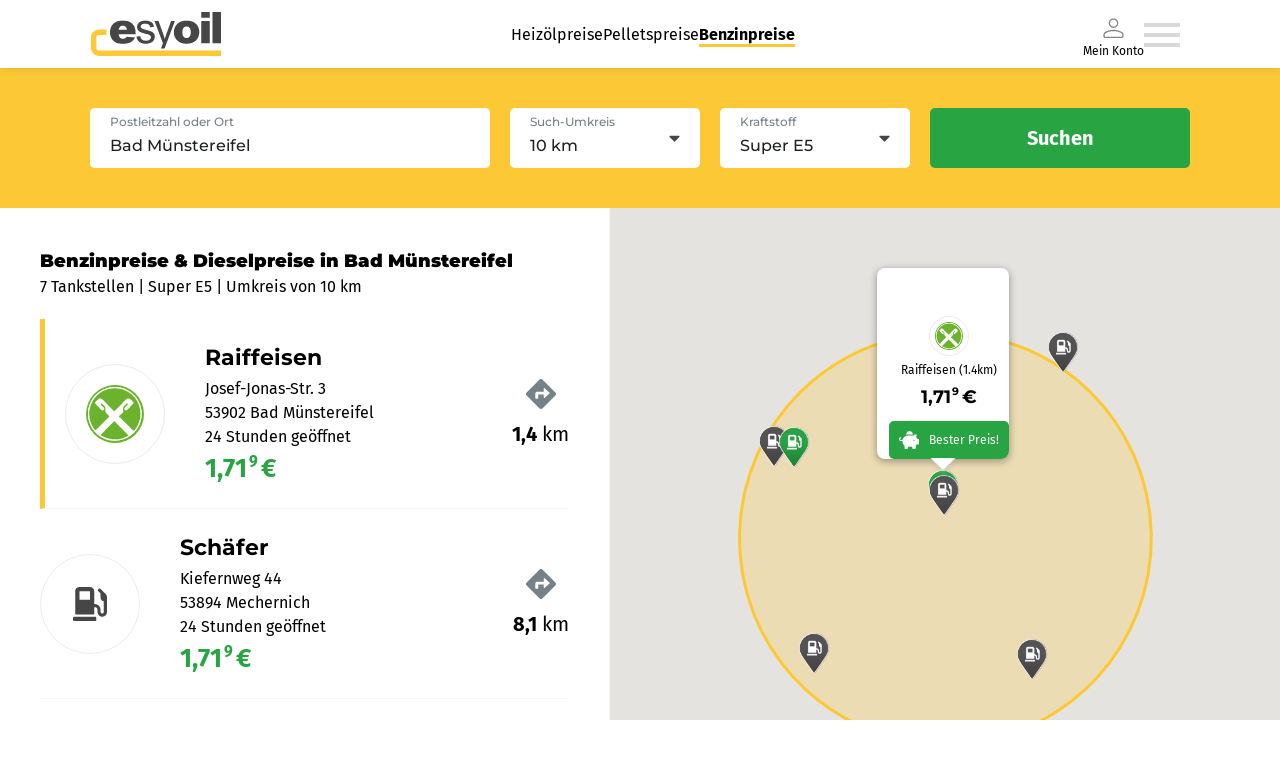

--- FILE ---
content_type: text/html; charset=utf-8
request_url: https://www.esyoil.com/benzinpreise/bad%20m%C3%BCnstereifel
body_size: 40295
content:
<!doctype html>
<html data-n-head-ssr lang="en" data-n-head="%7B%22lang%22:%7B%22ssr%22:%22en%22%7D%7D">
  <head >
    <meta data-n-head="ssr" charset="utf-8"><meta data-n-head="ssr" name="viewport" content="width=device-width, initial-scale=1"><meta data-n-head="ssr" data-hid="charset" charset="utf-8"><meta data-n-head="ssr" data-hid="mobile-web-app-capable" name="mobile-web-app-capable" content="yes"><meta data-n-head="ssr" data-hid="apple-mobile-web-app-title" name="apple-mobile-web-app-title" content="@esyoil-gmbh/esy-spritpreise-frontend"><meta data-n-head="ssr" data-hid="og:type" name="og:type" property="og:type" content="website"><meta data-n-head="ssr" data-hid="og:site_name" name="og:site_name" property="og:site_name" content="@esyoil-gmbh/esy-spritpreise-frontend"><meta data-n-head="ssr" data-hid="og:url" property="og:url" content="https:/esyoil.com/benzinpreise/bad%20m%C3%BCnstereifel"><meta data-n-head="ssr" data-hid="og:image" property="og:image" content="https://cf.esyoil.com/img/esyoil/esyoil-social-image.png"><meta data-n-head="ssr" data-hid="og:title" property="og:title" content="Benzinpreise Bad münstereifel &amp; Dieselpreise Bad münstereifel: Aktuelle Spritpreise vergleichen"><meta data-n-head="ssr" data-hid="og:description" property="og:description" content="Benzinpreise Bad münstereifel ✚ Dieselpreise Bad münstereifel ⭐ Aktuelle Spritpreise in Bad münstereifel heute am 14.01.26 ⭐ Günstige Tankstellen in Bad münstereifel finden ✔️Super E5 ✔️Super E10 ✔️Diesel"><meta data-n-head="ssr" data-hid="title" name="title" content="Benzinpreise Bad münstereifel &amp; Dieselpreise Bad münstereifel: Aktuelle Spritpreise vergleichen"><meta data-n-head="ssr" data-hid="description" name="description" content="Benzinpreise Bad münstereifel ✚ Dieselpreise Bad münstereifel ⭐ Aktuelle Spritpreise in Bad münstereifel heute am 14.01.26 ⭐ Günstige Tankstellen in Bad münstereifel finden ✔️Super E5 ✔️Super E10 ✔️Diesel"><meta data-n-head="ssr" data-hid="robots" name="robots" content="index,follow,noodp"><meta data-n-head="ssr" name="revisit-after" content="1 days"><meta data-n-head="ssr" name="keywords" content="Benzinpreise Bad münstereifel, Dieselpreise Bad münstereifel, Spritpreise Bad münstereifel"><title>Benzinpreise Bad münstereifel &amp; Dieselpreise Bad münstereifel: Aktuelle Spritpreise vergleichen</title><base href="/benzinpreise/"><link data-n-head="ssr" rel="icon" type="image/x-icon" href="/favicon.ico"><link data-n-head="ssr" href="https://consent.cookiebot.com/" rel="preconnect"><link data-n-head="ssr" data-hid="shortcut-icon" rel="shortcut icon" href="/benzinpreise/_sp-assets/icons/icon_64x64.b84ed5.png"><link data-n-head="ssr" data-hid="apple-touch-icon" rel="apple-touch-icon" href="/benzinpreise/_sp-assets/icons/icon_512x512.b84ed5.png" sizes="512x512"><link data-n-head="ssr" rel="manifest" href="/benzinpreise/_sp-assets/manifest.446d30f5.json" data-hid="manifest"><script data-n-head="ssr" data-hid="gtm-script" data-cookieconsent="ignore">(function(w,d,s,l,i){w[l]=w[l]||[];w[l].push({'gtm.start':new Date().getTime(),event:'gtm.js'});var f=d.getElementsByTagName(s)[0],j=d.createElement(s),dl=l!='dataLayer'?'&l='+l:'';j.async=true;j.src='https://www.googletagmanager.com/gtm.js?id='+i+dl;f.parentNode.insertBefore(j,f);})(window,document,'script','dataLayer','GTM-KQKW3C4');</script><script data-n-head="ssr" id="Cookiebot" async src="https://consent.cookiebot.com/uc.js" data-cbid="5db6bfa5-71be-43a0-8813-8de8c1665acd" data-blockingmode="auto" type="text/javascript"></script><link rel="preload" href="/benzinpreise/_sp-assets/51bfc9b.js" as="script"><link rel="preload" href="/benzinpreise/_sp-assets/fba48bb.js" as="script"><link rel="preload" href="/benzinpreise/_sp-assets/0b2be64.js" as="script"><link rel="preload" href="/benzinpreise/_sp-assets/fdcfbff.js" as="script"><link rel="preload" href="/benzinpreise/_sp-assets/f5df64b.js" as="script"><style data-vue-ssr-id="4151d1e2:0">*{-webkit-appearance:none;-moz-appearance:none;appearance:none;background-repeat:no-repeat;border:0;border-radius:0;box-sizing:border-box;font-family:inherit;font-style:inherit;font-weight:inherit;line-height:1.5em;list-style:none;margin:0;outline:0;padding:0;-webkit-text-decoration:none;text-decoration:none;-webkit-user-select:text;-moz-user-select:text;user-select:text;vertical-align:middle;-webkit-tap-highlight-color:rgba(0,0,0,0)}::-moz-selection{background-color:hsla(44,98%,60%,.25);color:#1f2023}::selection{background-color:hsla(44,98%,60%,.25);color:#1f2023}.tab-pane:focused>.tab-header-area>.headers-region>.tab:selected .focus-indicator{-fx-background-color:transparent}html{font-size:17px;-webkit-font-smoothing:mainpixel-antialiased}span{vertical-align:baseline}body{width:100%}</style><style data-vue-ssr-id="58781b62:0">@font-face{ascent-override:86%;descent-override:21%;font-family:"Montserrat fallback";font-weight:500;line-gap-override:0%;size-adjust:114%;src:local(Arial)}@font-face{ascent-override:96.8%;descent-override:25.1%;font-family:"Montserrat fallback";font-weight:900;line-gap-override:0%;size-adjust:100%;src:local("Arial Black")}@font-face{font-family:"Montserrat Fallback Android";font-weigt:500;ascent-override:85.0405%;descent-override:22.0508%;line-gap-override:0%;size-adjust:113.8281%;src:local(Roboto)}@font-face{font-family:"Montserrat Fallback Android";font-weigt:900;ascent-override:85.0405%;descent-override:22.0508%;size-adjust:113.8281%;src:local(Roboto Bold)}@font-face{ascent-override:103.7688%;descent-override:29.4104%;font-family:"Fira Sans fallback";line-gap-override:0%;size-adjust:90.1041%;src:local(Verdana)}@font-face{ascent-override:90.2121%;descent-override:25.5681%;font-family:"Fira Sans Fallback Android";line-gap-override:0%;size-adjust:103.6446%;src:local(Roboto)}@font-face{font-display:swap;font-family:"Fira Sans";font-style:normal;font-weight:400;src:url(https://cf.esyoil.com/assets/fonts/firasans/va9E4kDNxMZdWfMOD5Vvl4jL.woff2) format("woff2");unicode-range:u+00??,u+0131,u+0152-0153,u+02bb-02bc,u+02c6,u+02da,u+02dc,u+2000-206f,u+2074,u+20ac,u+2122,u+2191,u+2193,u+2212,u+2215,u+feff,u+fffd}@font-face{font-display:swap;font-family:"Fira Sans";font-style:normal;font-weight:700;src:url(https://cf.esyoil.com/assets/fonts/firasans/va9B4kDNxMZdWfMOD5VnLK3eRhf6.woff2) format("woff2");unicode-range:u+00??,u+0131,u+0152-0153,u+02bb-02bc,u+02c6,u+02da,u+02dc,u+2000-206f,u+2074,u+20ac,u+2122,u+2191,u+2193,u+2212,u+2215,u+feff,u+fffd}@font-face{font-display:swap;font-family:"Montserrat";font-style:normal;font-weight:500;src:url(https://cf.esyoil.com/assets/fonts/montserrat/JTUSjIg1_i6t8kCHKm459Wlhyw.woff2) format("woff2");unicode-range:u+00??,u+0131,u+0152-0153,u+02bb-02bc,u+02c6,u+02da,u+02dc,u+2000-206f,u+2074,u+20ac,u+2122,u+2191,u+2193,u+2212,u+2215,u+feff,u+fffd}@font-face{font-display:swap;font-family:"Montserrat";font-style:normal;font-weight:700;src:url(https://cf.esyoil.com/assets/fonts/montserrat/JTUSjIg1_i6t8kCHKm459Wlhyw.woff2) format("woff2");unicode-range:u+00??,u+0131,u+0152-0153,u+02bb-02bc,u+02c6,u+02da,u+02dc,u+2000-206f,u+2074,u+20ac,u+2122,u+2191,u+2193,u+2212,u+2215,u+feff,u+fffd}@font-face{font-display:swap;font-family:"Montserrat";font-style:normal;font-weight:900;src:url(https://cf.esyoil.com/assets/fonts/montserrat/JTUSjIg1_i6t8kCHKm459Wlhyw.woff2) format("woff2");unicode-range:u+00??,u+0131,u+0152-0153,u+02bb-02bc,u+02c6,u+02da,u+02dc,u+2000-206f,u+2074,u+20ac,u+2122,u+2191,u+2193,u+2212,u+2215,u+feff,u+fffd}</style><style data-vue-ssr-id="7aa4f578:0">@keyframes fade{0%{opacity:1}50%{opacity:0}to{opacity:1}}@keyframes rotate{0%{transform:rotate(0deg)}to{transform:rotate(1turn)}}</style><style data-vue-ssr-id="54536d06:0">#CybotCookiebotDialogBodyUnderlay{background:#212529!important;opacity:.5!important}#CybotCookiebotDialogBodyLevelButtonLevelOptinAllowallSelectionWrapper{min-width:15.625rem}#CybotCookiebotDialog{border:1px solid rgba(0,0,0,.2)!important;border-radius:.25rem!important}@media only screen and (max-width:46.875rem){#CybotCookiebotDialog{display:block;height:90%!important;margin-left:0!important;margin-top:0!important;width:90%!important}}#CybotCookiebotDialogBodyButtons{margin:0 auto}#CybotCookiebotDialogBodyLevelButtonLevelOptinAllowallSelection{background-color:transparent!important;border-color:transparent!important;border-radius:.25rem!important;color:#b0b0b0!important;font-weight:200!important;line-height:1.625rem!important;min-width:6.9375rem!important}#CybotCookiebotDialogBodyLevelButtonLevelOptinAllowAll{border-radius:.25rem!important;height:inherit!important;line-height:1.625rem!important;min-width:6.9375rem!important}#CybotCookiebotDialogBodyContentText>p{line-height:1.3;width:95%}#CybotCookiebotDialogHeaderLogosWrapper>a{display:none!important}</style><style data-vue-ssr-id="1f48ab90:0">.grid-container-atom[data-v-e7032fd4]{position:relative;width:100%}@media screen and (min-width:1100px){.grid-container-atom[data-v-e7032fd4]{max-width:1100px}}</style><style data-vue-ssr-id="c87f02fe:0">.nuxt-progress{background-color:#000;height:2px;left:0;opacity:1;position:fixed;right:0;top:0;transition:width .1s,opacity .4s;width:0;z-index:999999}.nuxt-progress.nuxt-progress-notransition{transition:none}.nuxt-progress-failed{background-color:red}</style><style data-vue-ssr-id="7970b6b6:0">.navigation-container[data-v-794cc47d]{align-items:center;cursor:pointer;display:flex;gap:40px}.navigation-container .--is-desktop[data-v-794cc47d]{display:none}.navigation-container .--is-mobile[data-v-794cc47d]{display:inline;display:initial}.navigation-container li a[data-v-794cc47d]{-webkit-text-decoration:none;text-decoration:none}.menu-wrapper[data-v-794cc47d]{box-shadow:0 0 8px 0 rgba(31,32,35,.13)}.menu-wrapper.io-blue[data-v-794cc47d]{background-color:#1e8fff!important}.menu-container[data-v-794cc47d]{align-items:center;display:flex;height:54px;justify-content:space-between;padding:12px 0 12px 16px;width:auto}.menu-container a img[data-v-794cc47d]{height:30px;width:90px}a[data-v-794cc47d]{cursor:pointer}a[data-v-794cc47d]:hover{-webkit-text-decoration:underline;text-decoration:underline}.header-organism[data-v-794cc47d]{background-color:#fff;box-shadow:0 0 2px rgba(0,0,0,.2);height:auto;position:relative;position:sticky;top:0;width:100%;z-index:1000}.main-header-menu[data-v-794cc47d],.my-account-container[data-v-794cc47d]{display:none}@media screen and (max-width:680px){.menu-container a img[data-v-794cc47d]{height:27px;width:82px}}@media screen and (min-width:1100px){.menu-wrapper[data-v-794cc47d]{box-shadow:0 0 8px 0 rgba(31,32,35,.13);display:flex;justify-content:center;width:100%}.menu-wrapper.io-blue[data-v-794cc47d]{background-color:#1e8fff!important}.main-header-menu[data-v-794cc47d]{display:flex;gap:40px;justify-content:space-around;list-style-type:none}.main-header-menu li a[data-v-794cc47d]{color:#000;font-family:"Fira Sans",verdana,helvetica,arial,sans-serif;font-size:16px;font-weight:300;line-height:1.5em;-webkit-text-decoration:none;text-decoration:none}.main-header-menu li a[data-v-794cc47d]:hover{border-bottom:3px solid #fdc835}.main-header-menu li a.nuxt-link-active[data-v-794cc47d]{border-bottom:3px solid #fdc835;font-weight:700}.my-account-container[data-v-794cc47d]{align-items:center;color:#000;display:flex;flex-direction:column;font-family:"Fira Sans",verdana,helvetica,arial,sans-serif;font-size:12px;font-weight:300;line-height:12px}.menu-container[data-v-794cc47d]{height:68px;padding:12px 0;width:1100px}.menu-container a img[data-v-794cc47d]{height:44px;width:132px}.navigation-container[data-v-794cc47d]{cursor:pointer;padding-right:10px}.navigation-container .--is-mobile[data-v-794cc47d]{display:none}.navigation-container .--is-desktop[data-v-794cc47d]{display:inline;display:initial}.header-organism[data-v-794cc47d]{background-color:#fff;box-shadow:none}.header-organism[data-v-794cc47d],.header-organism .header-organism-grid-container[data-v-794cc47d]{align-items:center;display:flex;flex-direction:column;justify-content:center}.header-organism .header-organism-grid-container[data-v-794cc47d]{max-width:100%}.header-organism .comparsion-form-container[data-v-794cc47d]{align-items:center;background-color:#fdc835;display:flex;justify-content:center;width:100%}.header-organism .comparsion-form-container .price-comparing-form-molecule[data-v-794cc47d]{align-items:center;display:flex;justify-content:flex-end;max-width:1100px;width:100%}}@media print{.header-organism[data-v-794cc47d]{display:none}}</style><style data-vue-ssr-id="5bea01af:0">.router-link-atom[data-v-398a88e6]{color:#1f2023;font-family:"Fira Sans",verdana,helvetica,arial,sans-serif;font-size:16px;font-weight:400;line-height:1.5em;transition:color .4s ease}.router-link-atom b[data-v-398a88e6],.router-link-atom strong[data-v-398a88e6]{font-weight:700;vertical-align:baseline;vertical-align:initial}.router-link-atom[data-v-398a88e6]:active,.router-link-atom[data-v-398a88e6]:focus,.router-link-atom[data-v-398a88e6]:hover{cursor:pointer}.router-link-atom:active.is--underline-true[data-v-398a88e6],.router-link-atom:focus.is--underline-true[data-v-398a88e6],.router-link-atom:hover.is--underline-true[data-v-398a88e6]{-webkit-text-decoration:underline;text-decoration:underline}.router-link-atom.is--color-blue[data-v-398a88e6]{color:#004b91}.router-link-atom.is--color-blue[data-v-398a88e6]:hover,.router-link-atom.is--color-deepBlue[data-v-398a88e6]{color:#007bff}.router-link-atom.is--variant-small[data-v-398a88e6]{font-size:12px;line-height:1.75em}.router-link-atom.is--variant-button[data-v-398a88e6],.router-link-atom.is--variant-button-cta[data-v-398a88e6],.router-link-atom.is--variant-button-small[data-v-398a88e6]{align-items:center;background-color:#28a443;border-radius:5px;box-shadow:0 0 8px rgba(31,32,35,.2);color:#fff;display:flex;font-family:"Fira Sans",verdana,helvetica,arial,sans-serif;font-size:16px;font-weight:400;height:50px;justify-content:center;line-height:0;overflow:hidden;padding:0 20px;transition:.4s ease;-webkit-user-select:none;-moz-user-select:none;user-select:none;white-space:nowrap;width:100%}@media screen and (min-width:540px){.router-link-atom.is--variant-button[data-v-398a88e6],.router-link-atom.is--variant-button-cta[data-v-398a88e6],.router-link-atom.is--variant-button-small[data-v-398a88e6]{max-width:-moz-fit-content;max-width:fit-content}}.router-link-atom.is--variant-button[data-v-398a88e6] i svg,.router-link-atom.is--variant-button-cta[data-v-398a88e6] i svg,.router-link-atom.is--variant-button-small[data-v-398a88e6] i svg{color:#fff;height:20px;margin-right:10px;max-height:20px;max-width:20px;width:20px;fill:#fff}.router-link-atom.is--variant-button-cta[data-v-398a88e6]:hover,.router-link-atom.is--variant-button-small[data-v-398a88e6]:hover,.router-link-atom.is--variant-button[data-v-398a88e6]:hover{-webkit-text-decoration:none;text-decoration:none}.router-link-atom.is--variant-button-cta[data-v-398a88e6]{background-color:#28a443;font-family:"Fira Sans",verdana,helvetica,arial,sans-serif;font-size:16px;font-weight:400;width:100%}@media screen and (min-width:540px){.router-link-atom.is--variant-button-cta[data-v-398a88e6]{max-width:260px}}.router-link-atom.is--variant-button-small[data-v-398a88e6]{font-size:16px;height:40px}@media screen and (min-width:540px){.router-link-atom.is--variant-button-small[data-v-398a88e6]{max-width:190px;width:-moz-fit-content;width:fit-content}}</style><style data-vue-ssr-id="210226df:0">img[data-v-707c183e]{height:auto;-webkit-user-select:none;-moz-user-select:none;user-select:none}</style><style data-vue-ssr-id="e04fec12:0">.list-item-atom[data-v-342f0af4]{font-family:"Fira Sans",verdana,helvetica,arial,sans-serif;font-size:12px;font-weight:400;line-height:1.5em;position:relative}@media screen and (min-width:330px){.list-item-atom[data-v-342f0af4]{font-size:16px}}.list-item-atom b[data-v-342f0af4],.list-item-atom strong[data-v-342f0af4]{font-weight:700;vertical-align:baseline;vertical-align:initial}</style><style data-vue-ssr-id="7e3255da:0">i[data-v-329662cb]{display:flex}.signed-in[data-v-329662cb]{stroke:#28a443;fill:#28a443}</style><style data-vue-ssr-id="9468a7aa:0">.burger-menu-icon:hover path[data-v-7f9dbec1]{fill:#b9b9b9}</style><style data-vue-ssr-id="941c45fc:0">i[data-v-79178298]{display:flex}</style><style data-vue-ssr-id="62123ba2:0">.slide-in-enter-active[data-v-2270186a],.slide-in-leave-active[data-v-2270186a]{transform:translateX(0);transition:all .4s}.slide-in-enter[data-v-2270186a],.slide-in-leave-to[data-v-2270186a]{transform:translateX(100%)}.basic-overlay[data-v-2270186a]{align-items:center;background-color:rgba(31,32,35,.5);display:flex;height:100vh;justify-content:flex-end;left:0;position:fixed;top:0;width:100%;z-index:9999}.basic-overlay .content[data-v-2270186a]{background-color:#fff;box-shadow:0 0 20px rgba(31,32,35,.25);height:100%;max-width:360px;overflow-y:scroll;position:relative;width:100%}</style><style data-vue-ssr-id="1f9cee0e:0">.g-map-loading-container[data-v-172ee33e],.g-map-placeholder[data-v-172ee33e]{align-items:center;background-color:#f5f5f5;display:flex;flex-direction:column;height:100vh;justify-content:center;padding:80px;width:100%}@media screen and (min-width:960px){.g-map-loading-container[data-v-172ee33e],.g-map-placeholder[data-v-172ee33e]{height:calc(100vh - 120px)}}.g-map-loading-container[data-v-172ee33e]{background-color:#fff}.g-map-loading-container[data-v-172ee33e] i{animation:rotate 1s linear infinite;animation-timing-function:ease-in-out;margin-bottom:10px}.g-map-loading-container[data-v-172ee33e] i svg{color:#fdc835;height:auto;width:40px;fill:#fdc835}.g-map-loading-container p[data-v-172ee33e]{animation:fade 2s linear infinite;animation-timing-function:ease-in-out}@media screen and (min-width:960px){.main-content-container[data-v-172ee33e]{display:flex;height:calc(100vh - 190px);width:100%}}.main-content-container.is--noresults[data-v-172ee33e]{align-items:center;flex-direction:column;justify-content:center;padding:20px}.main-content-container.is--noresults h2[data-v-172ee33e]{margin:20px auto}.main-content-container.is--noresults h2[data-v-172ee33e],.main-content-container.is--noresults p[data-v-172ee33e]{max-width:960px;text-align:center}.main-content-container.is--noresults[data-v-172ee33e] i svg{color:#75828a;height:auto;margin:0 auto 40px;width:100px;fill:#75828a}.main-content-container .sidebar[data-v-172ee33e]{background-color:#fff;border-right:1px solid #f5f5f5;order:-1;overflow-y:auto;padding:40px;width:100%}@media(max-width:766px){.main-content-container .sidebar[data-v-172ee33e]{min-height:250px;padding:20px!important}}.main-content-container .sidebar[data-v-172ee33e]::-webkit-scrollbar{width:5px}.main-content-container .sidebar[data-v-172ee33e]::-webkit-scrollbar-thumb{background-color:#75828a;border-radius:2.5px}.main-content-container .sidebar[data-v-172ee33e]::-webkit-scrollbar-button{height:100%}.main-content-container .sidebar[data-v-172ee33e]::-webkit-scrollbar-track{background-color:#ffeda3;border-radius:2.5px}@media screen and (min-width:960px){.main-content-container .sidebar[data-v-172ee33e]{max-height:calc(100vh - 180px);max-width:610px}}.main-content-container .sidebar h1[data-v-172ee33e]{font-family:"Montserrat",arial,helvetica,sans-serif;font-size:18px!important;font-size:22px;font-weight:900;margin-bottom:0}.main-content-container .sidebar p[data-v-172ee33e]{color:#000}.backgroundImage[data-v-172ee33e]{width:100%}.g-map-organism--bgImage[data-v-172ee33e]{position:absolute;top:0;width:100%}@media screen and (min-width:960px){.g-map-organism--bgImage[data-v-172ee33e]{display:none}}.g-map-organism--bgImage img[data-v-172ee33e]{height:630px}@media screen and (min-width:960px){.g-map-organism--bgImageServer[data-v-172ee33e]{display:none}}.g-map-organism--bgImageServer img[data-v-172ee33e]{height:500px}</style><style data-vue-ssr-id="4ab51978:0">.search-parameter-list[data-v-42bd7cac]{justify-content:space-around;padding:20px 0}.search-parameter-list-container[data-v-42bd7cac]{display:flex;flex-flow:row wrap;font-size:12px;justify-content:space-between;list-style:none;margin:0 10px}.search-parameter-list-container--bottom[data-v-42bd7cac]{flex-flow:nowrap}.search-parameter-list-container--item[data-v-42bd7cac]{display:inline-flex;font-family:"Fira Sans",verdana,helvetica,arial,sans-serif;font-size:12px;font-weight:800;justify-content:center;margin-bottom:0!important;position:relative}.search-parameter-list-container--item[data-v-42bd7cac]:first-of-type{min-width:80px}.search-parameter-list-container--itemLast[data-v-42bd7cac]{cursor:pointer}.search-parameter-list-container--itemLast[data-v-42bd7cac]:after{background:rgba(0,0,0,.1);content:"";height:55px;left:-6px;position:absolute;top:50%;transform:translateY(-50%);width:1px}.search-parameter-list-icon-container[data-v-42bd7cac]{left:6px;position:relative}li[data-v-42bd7cac]{position:relative}.area-parameter-item-container[data-v-42bd7cac]{align-items:center;display:flex;padding:10px 0}.area-parameter-item[data-v-42bd7cac]{font-family:"Fira Sans";font-size:12px;font-weight:600;margin-left:5px}.search-parameter-list-bottom[data-v-42bd7cac]{text-align:right}.icon--big[data-v-42bd7cac]{height:30px;width:30px}.icon-rotate[data-v-42bd7cac]{height:20px;transform:rotate(180deg);width:20px}.search-parameter-list-bottom-iconContainer[data-v-42bd7cac]{cursor:pointer;display:inline-block;padding-top:20px}.input-field-container--bottom[data-v-42bd7cac]{background:#fff;border-radius:5px;margin-top:5px;max-width:250px;padding:2px 5px}.search-header-organism[data-v-42bd7cac]{background-color:#fdc835;border-radius:5px;box-shadow:0 0 20px rgba(31,32,35,.25);padding:20px;width:100%}@media screen and (min-width:960px){.search-header-organism[data-v-42bd7cac]{padding:40px}}.search-header-organism .input-field-container[data-v-42bd7cac]{background-color:#fff;border-radius:5px;display:block;height:60px;position:relative;width:100%}@media screen and (min-width:960px){.search-header-organism .input-field-container[data-v-42bd7cac]{max-width:540px}}.search-header-organism .input-field-container label[data-v-42bd7cac]{color:#75828a;font-family:"Montserrat",arial,helvetica,sans-serif;font-size:12px;font-weight:500;left:20px;line-height:1.5em;position:absolute;text-align:left;top:5px;transition:color .4s ease;z-index:1}.search-header-organism .input-field-container label[data-v-42bd7cac]:active,.search-header-organism .input-field-container label[data-v-42bd7cac]:focus,.search-header-organism .input-field-container label[data-v-42bd7cac]:hover{cursor:text}.search-header-organism .input-field-container label.is--validation-state-invalid[data-v-42bd7cac]{color:#ff4d4d}.search-header-organism .input-field-container input[data-v-42bd7cac]{background-color:#fff;border-radius:5px;color:#1f2023;font-family:"Montserrat",arial,helvetica,sans-serif;font-size:16px;font-weight:500;height:60px;line-height:1.5em;padding:20px 20px 5px;transition:border .4s ease;width:100%}.search-header-organism .input-field-container input.is--validation-state-invalid[data-v-42bd7cac]{border:1px solid #ff4d4d}.search-header-organism .input-field-container input[data-v-42bd7cac]:disabled{opacity:.75}.search-header-organism .search-parameter-list li[data-v-42bd7cac]{align-items:center;display:flex;justify-content:flex-start;margin-bottom:10px}.search-header-organism .search-parameter-list li[data-v-42bd7cac]:last-child{margin-bottom:0}.search-header-organism .search-parameter-list li[data-v-42bd7cac] i svg{height:auto;margin-right:10px;width:20px}@media screen and (min-width:960px){.search-header-organism .form-container[data-v-42bd7cac]{display:flex}}@media screen and (min-width:540px){.search-header-organism .form-container[data-v-42bd7cac] .input-atom{max-width:100%}}@media screen and (min-width:960px){.search-header-organism .form-container[data-v-42bd7cac] .input-atom{max-width:400px}}@media screen and (min-width:540px){.search-header-organism .form-container .fieldset[data-v-42bd7cac]{display:grid;grid-template-columns:repeat(2,1fr);grid-gap:20px;margin:20px auto}}@media screen and (min-width:960px){.search-header-organism .form-container .fieldset[data-v-42bd7cac]{margin:0 20px;width:100%}}.search-header-organism .form-container .fieldset[data-v-42bd7cac] .select-atom{margin:20px 0}@media screen and (min-width:540px){.search-header-organism .form-container .fieldset[data-v-42bd7cac] .select-atom{margin:0}}.search-header-organism .form-container button[data-v-42bd7cac]{margin:0 auto}@media screen and (min-width:960px){.search-header-organism .form-container button[data-v-42bd7cac]{margin:0}}.search-header-organism.is--variant-sticky[data-v-42bd7cac]{border-radius:0;box-shadow:none;display:flex;justify-content:center;position:sticky;top:54px;z-index:15}@media screen and (min-width:1100px){.search-header-organism.is--variant-sticky[data-v-42bd7cac]{top:68px}}.icon[data-v-42bd7cac]{height:20px;width:20px}.padding-null[data-v-42bd7cac]{padding:0}.padding-mid[data-v-42bd7cac]{padding:20px}@media(min-width:992px){.padding-mid[data-v-42bd7cac]{padding:40px}}.search-parameter-list--top[data-v-42bd7cac]{padding:0}</style><style data-vue-ssr-id="559f5472:0">.h1-atom[data-v-804adf46]{font-family:"Montserrat",arial,helvetica,sans-serif;font-size:21px;font-weight:500;line-height:1.5em}.h1-atom strong[data-v-804adf46]{font-weight:800;vertical-align:baseline;vertical-align:initial}@media screen and (min-width:1100px){.h1-atom[data-v-804adf46]{font-size:32px}}.h1-atom.is--variant-medium[data-v-804adf46]{font-size:26px}</style><style data-vue-ssr-id="71a41c76:0">.paragraph-atom[data-v-a789aba0]{font-family:"Fira Sans",verdana,helvetica,arial,sans-serif;font-size:12px;font-weight:400;line-height:1.5em;position:relative}@media screen and (min-width:540px){.paragraph-atom[data-v-a789aba0]{font-size:16px}}.paragraph-atom strong[data-v-a789aba0]{font-weight:700;vertical-align:baseline;vertical-align:initial}.paragraph-atom strong.green[data-v-a789aba0]{color:#28a443}.paragraph-atom strong.red[data-v-a789aba0]{color:#ff4d4d}.paragraph-atom.is--color-gray-4[data-v-a789aba0]{color:#75828a}.paragraph-atom.is--color-gray-3[data-v-a789aba0]{color:#cbd0d2}.paragraph-atom.is--variant-small[data-v-a789aba0]{font-size:12px}</style><style data-vue-ssr-id="ddf08090:0">.providers-list-organism ul[data-v-a035d35a]{margin-top:20px}.providers-list-organism .provider-list-item[data-v-a035d35a]{border-left:0 solid #fdc835;transition:.2s ease-in;transition-property:border,padding}.providers-list-organism .provider-list-item.provider-map-teaser-molecule[data-v-a035d35a]{border-bottom:1px solid #f5f5f5;border-left:0 solid #fff;padding:20px 0;position:relative}.providers-list-organism .provider-list-item:last-child .provider-map-teaser-molecule[data-v-a035d35a]{border-bottom:none}.providers-list-organism .provider-list-item[data-v-a035d35a]:hover{border-left:5px solid #fdc835;cursor:pointer;padding-left:20px}.providers-list-organism--large[data-v-a035d35a]{min-height:800px}.loading-container[data-v-a035d35a]{align-items:center;display:flex;flex-direction:column;justify-content:center}.loading-container .loading-item[data-v-a035d35a]{animation:fade 1.8s linear infinite;animation-timing-function:ease-in-out;background-color:#f5f5f5;border-radius:5px;height:100px;margin-bottom:20px;width:100%}.loading-container .loading-item.loading-item__1[data-v-a035d35a]{animation-delay:.2s}.loading-container .loading-item.loading-item__2[data-v-a035d35a]{animation-delay:.4s}.esyoil-ad[data-v-a035d35a]:hover,.provider-list-item--active[data-v-a035d35a]{border-left:5px solid #fdc835!important;cursor:pointer;padding-left:20px!important}.esyoil-ad[data-v-a035d35a]{align-items:center;border-bottom:1px solid #f5f5f5;display:flex;gap:0;justify-content:space-between;padding:20px 0}@media screen and (min-width:470px){.esyoil-ad[data-v-a035d35a]{gap:20px}}.esyoil-ad .text[data-v-a035d35a]{width:100%}.esyoil-ad .price[data-v-a035d35a]{font-size:26px}.esyoil-ad .image[data-v-a035d35a]{display:none}@media screen and (min-width:470px){.esyoil-ad .image[data-v-a035d35a]{background-color:#fdc835;border-radius:100%;display:block;margin-right:20px;padding:15px;transform:scaleX(-1)}}.esyoil-ad .triangle-container[data-v-a035d35a]{display:flex;margin-right:30px;position:absolute;right:0}.esyoil-ad .triangle-container .triangle[data-v-a035d35a]{color:#fdc835;font-size:20px;rotate:-45deg}.ad-place-teaser[data-v-a035d35a]{position:relative;top:-8px}</style><style data-vue-ssr-id="1c53a37a:0">.provider-map-teaser-molecule[data-v-c2c82082]{align-items:center;display:flex;justify-content:space-between;position:relative;width:100%}.image-container[data-v-c2c82082]{display:none}@media screen and (min-width:470px){.image-container[data-v-c2c82082]{align-items:center;background-color:#fff;border:1px solid #eaecec;border-radius:50%;display:flex;height:100px;justify-content:center;margin-right:20px;min-width:100px;overflow:hidden;padding:20px;width:100px}}.image-container img[data-v-c2c82082]{height:auto;width:100%}ul.address-container[data-v-c2c82082]{margin:20px 0}@media screen and (min-width:470px){ul.address-container[data-v-c2c82082]{margin:0 20px;width:100%}}ul.address-container p.is--range-green[data-v-c2c82082]{color:#28a443;font-size:26px}ul.address-container p.is--range-gray[data-v-c2c82082]{color:#1f2023;font-size:26px}ul.address-container p.is--range-red[data-v-c2c82082]{color:#ff4d4d;font-size:26px}.distance-container[data-v-c2c82082]{align-items:center;display:flex}@media screen and (min-width:470px){.distance-container[data-v-c2c82082]{flex-direction:column;min-width:-moz-fit-content;min-width:fit-content;position:absolute;right:0;top:50%;transform:translateY(-50%)}}.distance-container[data-v-c2c82082] p{font-size:20px}.distance-container[data-v-c2c82082] i svg{color:#75828a;height:20px;margin-right:10px;width:20px}@media screen and (min-width:470px){.distance-container[data-v-c2c82082] i svg{height:30px;margin-bottom:10px;margin-right:0;width:30px}}</style><style data-vue-ssr-id="2fc7f856:0">.h2-atom[data-v-480d9290]{font-family:"Montserrat",arial,helvetica,sans-serif;font-weight:700;line-height:1.5em}@media screen and (min-width:470px){.h2-atom[data-v-480d9290]{line-height:1.75em}}.h2-atom b[data-v-480d9290],.h2-atom strong[data-v-480d9290]{font-weight:700;vertical-align:baseline;vertical-align:initial}.h2-atom.is--variant-default[data-v-480d9290]{font-size:18px;font-weight:500}@media screen and (min-width:1100px){.h2-atom.is--variant-default[data-v-480d9290]{font-size:22px}}.h2-atom.is--variant-medium[data-v-480d9290]{font-size:18px}.h2-atom.is--variant-small[data-v-480d9290]{font-size:14px}</style><style data-vue-ssr-id="26021a04:0">.price[data-v-625d837b]{margin-right:2px}.price.margin-sub-smaller[data-v-625d837b]{margin-right:-2px}.superscript-number-big[data-v-625d837b]{font-size:.6em;padding-left:4px;position:absolute}@media screen and (min-width:960px){.superscript-number-big[data-v-625d837b]{margin-left:-6px}}.superscript-number[data-v-625d837b]{font-size:.6em;padding-left:-4px;position:absolute}@media screen and (min-width:960px){.superscript-number[data-v-625d837b]{margin-left:-6px}}.currency[data-v-625d837b]{margin-left:4px}.currency--big[data-v-625d837b]{margin-left:10px}</style><style data-vue-ssr-id="052996ff:0">.RouterItem[data-v-1da89503]{font-size:16px}@media(max-width:400px){.RouterItem[data-v-1da89503]{font-size:12px}}.face-icon[data-v-1da89503]{margin-right:5px}.footer-organism[data-v-1da89503]{background-color:#fff;border-top:5px solid #fdc835;box-shadow:0 0 2px rgba(0,0,0,.2);height:auto;position:relative;width:100%}.content-section[data-v-1da89503],.footer-organism[data-v-1da89503]{display:flex;flex-direction:column;justify-content:center}.content-section[data-v-1da89503]{align-items:center;margin:10px 20px}@media screen and (min-width:1100px){.content-section[data-v-1da89503]{background-color:#f5f5f5;border-top:initial;margin:0}}.content-section .grid-container-atom[data-v-1da89503]{padding-bottom:10px}@media screen and (min-width:1100px){.content-section .grid-container-atom[data-v-1da89503]{align-items:center;display:flex}.footer-organism-grid-container[data-v-1da89503]{display:flex}.footer-organism-grid-container .RouterItem[data-v-1da89503]{font-size:16px}}.app-container[data-v-1da89503],.app-store-badges[data-v-1da89503],.social-icons-list[data-v-1da89503],ul[data-v-1da89503]{margin:20px 0}@media screen and (min-width:1100px){.app-container[data-v-1da89503],.app-store-badges[data-v-1da89503],.social-icons-list[data-v-1da89503],ul[data-v-1da89503]{width:100%}}.app-container li a[data-v-1da89503],.app-store-badges li a[data-v-1da89503],.social-icons-list li a[data-v-1da89503],ul li a[data-v-1da89503]{display:block;padding:5px 0}@media screen and (min-width:1100px){.app-container li a[data-v-1da89503],.app-store-badges li a[data-v-1da89503],.social-icons-list li a[data-v-1da89503],ul li a[data-v-1da89503]{margin-bottom:5px;padding:0}}h2[data-v-1da89503]{margin-bottom:5px;padding-bottom:5px}@media screen and (min-width:1100px){h2[data-v-1da89503]{border-bottom:none}}.h2-atom[data-v-1da89503]{font-family:"Montserrat",arial,helvetica,sans-serif;line-height:1.5em}.h2-atom b[data-v-1da89503],.h2-atom strong[data-v-1da89503]{font-weight:900;vertical-align:baseline;vertical-align:initial}.h2-atom.is--variant-default[data-v-1da89503]{font-size:22px;font-weight:500}@media screen and (min-width:1100px){.h2-atom.is--variant-default[data-v-1da89503]{font-size:26px}}.h2-atom.is--variant-medium[data-v-1da89503]{font-size:18px}.h2-atom.is--variant-small[data-v-1da89503]{font-size:14px}h4[data-v-1da89503]{color:#000;font-family:Montserrat;font-size:16px;font-style:normal;font-weight:900;line-height:normal;margin-top:10px}@media screen and (min-width:1100px){h4[data-v-1da89503]{font-size:24px;margin-top:30px}}p[data-v-1da89503]{color:#000;font-family:Fira Sans;font-size:12px;font-style:normal;font-weight:400;line-height:normal}@media screen and (min-width:1100px){p[data-v-1da89503]{font-size:16px;margin-top:5px;text-align:left}}.app-download-links[data-v-1da89503],.social-media-container[data-v-1da89503]{align-items:center;display:flex;flex-direction:row}.app-store-badge[data-v-1da89503]{display:flex}@media screen and (min-width:1100px){.app-store-badge[data-v-1da89503]{display:block;width:100%}}.app-store-badge li[data-v-1da89503]{width:100%}.app-store-badge li img[data-v-1da89503]{max-width:calc(100% - 20px);width:100%}@media screen and (min-width:1100px){.app-store-badge li img[data-v-1da89503]{max-width:100%}}.app-store-badge li img.badge-right[data-v-1da89503]{float:right}@media screen and (min-width:1100px){.app-store-badge li img.badge-right[data-v-1da89503]{float:none}}.app-download-links li[data-v-1da89503]:first-child{margin-right:20px}.app-download-links .ratings-component[data-v-1da89503]{margin-top:30px;padding-top:10px}.social-icons-list[data-v-1da89503]{margin:0}.social-icons-list div[data-v-1da89503]{border-top:none;display:flex;padding-left:0}@media screen and (min-width:1100px){.social-icons-list div[data-v-1da89503]{justify-content:space-between}}.social-icons-list div a[data-v-1da89503]{padding-right:20px}@media screen and (min-width:1100px){.social-icons-list div a[data-v-1da89503]{padding-right:0}}.menu-section[data-v-1da89503],.state-section[data-v-1da89503]{align-items:center;border-top:1px #cacaca;display:flex;flex-direction:column;justify-content:center}@media screen and (min-width:1100px){.menu-section[data-v-1da89503],.state-section[data-v-1da89503]{border-top:initial}}.menu-content[data-v-1da89503]{display:grid;grid-template-columns:1fr 1fr}@media screen and (min-width:1100px){.menu-content[data-v-1da89503]{grid-template-columns:220px 220px 220px 220px 220px;width:100%}}.menu-links-list[data-v-1da89503]{display:flex;flex-direction:column;margin-top:10px;width:100%}.menu-links-list:nth-child(2) .menu-link-container[data-v-1da89503]{display:flex;flex-direction:column;gap:3px}@media screen and (min-width:1100px){.menu-links-list:nth-child(2) .menu-link-container[data-v-1da89503]{gap:2px}}.menu-links-list:nth-of-type(2) .list-item-atom[data-v-1da89503]:nth-child(4){max-width:190px}.menu-links-list:nth-of-type(2) .list-item-atom:nth-child(4) a[data-v-1da89503]{line-height:1.2}@media(max-width:1100px){.menu-links-list[data-v-1da89503]{border-top:1px solid #cacaca;padding:0 20px}.menu-links-list[data-v-1da89503]:nth-of-type(odd):not(:last-of-type){position:relative}.menu-links-list[data-v-1da89503]:nth-of-type(odd):not(:last-of-type):after{background-color:#cacaca;content:"";height:100%;position:absolute;right:0;top:20px;width:1px}.menu-links-list[data-v-1da89503]:last-child{grid-column-end:3;grid-column-start:1}}@media screen and (min-width:1100px){.menu-links-list[data-v-1da89503]{padding-left:0}}.menu-link-container[data-v-1da89503]{margin-top:20px}.menu-link-header[data-v-1da89503]{font-size:14px;font-weight:900;margin-bottom:10px;margin-top:0}.menu-link-header b[data-v-1da89503]{font-weight:900}@media screen and (min-width:1100px){.menu-technology-container[data-v-1da89503]{margin-top:32px}.menu-technology-container .menu-link-header[data-v-1da89503]{margin-bottom:5px}}.city-section[data-v-1da89503]{border-top:1px solid #cacaca}.city-section h4[data-v-1da89503]{margin-top:30px;padding-left:20px;padding-right:20px}@media screen and (min-width:1100px){.city-section[data-v-1da89503]{align-items:center;background-color:#f5f5f5;border-top:initial;display:flex;flex-direction:column;justify-content:center}.city-section h4[data-v-1da89503]{padding-left:0}}.city-links-container[data-v-1da89503]{width:100%}.city-links-list[data-v-1da89503]{display:grid;grid-template-columns:1fr 1fr;grid-gap:0 30px;gap:0 30px;padding-left:20px;padding-right:20px}@media screen and (min-width:1100px){.city-links-list[data-v-1da89503]{gap:0;grid-template-columns:220px 220px 220px 220px 220px;padding-left:0;padding-right:0}}.state-section[data-v-1da89503]{border-top:1px solid #cacaca}.state-section h4[data-v-1da89503]{margin-top:30px;padding-left:20px}@media screen and (min-width:1100px){.state-section[data-v-1da89503]{align-items:center;border-top:initial;display:flex;flex-direction:column;justify-content:center}.state-section h4[data-v-1da89503]{padding-left:0}}.state-links-container[data-v-1da89503]{width:100%}.state-links-list[data-v-1da89503]{display:grid;grid-template-columns:1fr 1fr;padding-left:20px;padding-right:20px;grid-gap:0 20px;gap:0 20px}@media screen and (min-width:1100px){.state-links-list[data-v-1da89503]{gap:0;grid-template-columns:220px repeat(4,220px);padding-left:0;padding-right:0}}.state-links-image[data-v-1da89503]{display:none}@media screen and (min-width:1100px){.state-links-image[data-v-1da89503]{display:block;grid-row:span 5}}.trademark-section[data-v-1da89503]{background-color:#f5f5f5;padding:10px 0;text-align:center}.trademark-section .grid-container-atom[data-v-1da89503]{margin:auto}.trademark[data-v-1da89503]{text-align:center}.trademark span[data-v-1da89503]{font-weight:900}.divider-line[data-v-1da89503]{display:none}@media screen and (min-width:1100px){.divider-line[data-v-1da89503]{border-left:2px solid #cacaca;display:block;height:130px;margin-left:40px;position:relative;top:5px}}#header[data-v-1da89503]{margin-top:0}.certification-badge[data-v-1da89503]{display:none}@media screen and (min-width:1100px){.certification-badge[data-v-1da89503]{display:block;position:absolute;right:0;top:65%;top:40px}}.certification-badge--mobile[data-v-1da89503]{position:absolute;right:0;top:65%}@media screen and (min-width:1100px){.certification-badge--mobile[data-v-1da89503]{display:none}}.qr-code-image[data-v-1da89503]{display:none}@media screen and (min-width:1100px){.qr-code-image[data-v-1da89503]{display:block;margin-left:70px;margin-top:10px}}@media(max-width:1100px){.rating-container[data-v-1da89503]{border-top:1px solid #cacaca;margin:0 -20px}.rating-container--inner[data-v-1da89503]{margin:20px 20px 0}}@media screen and (min-width:1100px){.rating-container[data-v-1da89503]{align-items:center;display:flex}.rating-container--inner[data-v-1da89503]{margin-left:60px}}.play-store-badge-molecule[data-v-1da89503]{height:auto;margin-bottom:0;max-width:-moz-fit-content;max-width:fit-content;width:100%}.play-store-badge-molecule img[data-v-1da89503]{box-shadow:0 0 2px rgba(0,0,0,.2)}.content-block[data-v-1da89503]{margin-top:5px}@media print{.footer-organism[data-v-1da89503]{display:none}}</style><style data-vue-ssr-id="51f3a8be:0">.ratings-display-molecule .rating-container[data-v-6d2b1c61]{align-items:center;display:flex;justify-content:flex-start;margin:5px 0}.ratings-display-molecule .rating-container>ul[data-v-6d2b1c61]{align-items:center;display:flex;justify-content:center;margin-right:10px}.ratings-display-molecule .rating-container>ul[data-v-6d2b1c61] i.star svg{color:#fdc835;height:20px;margin-right:5px;width:auto;fill:#fdc835}.ratings-quantity-container[data-v-6d2b1c61]{font-size:12px}</style>
  </head>
  <body >
    <div data-server-rendered="true" id="__nuxt" data-v-e7032fd4><!----><div id="__layout" data-v-e7032fd4 data-v-e7032fd4 data-v-e7032fd4><div id="default-layout" class="nuxt-stage" data-v-e7032fd4 data-v-e7032fd4><header id="main-header-organism" class="header-organism is--variant-reduced" data-v-794cc47d data-v-e7032fd4><div class="grid-container-atom header-organism-grid-container" data-v-e7032fd4 data-v-794cc47d><div class="menu-wrapper" data-v-e7032fd4 data-v-794cc47d><div class="menu-container" data-v-e7032fd4 data-v-794cc47d><a href="/benzinpreise/" title="Startseite" target="_self" class="nuxt-link-active router-link-atom is--variant-default is--color-default is--underline-false" data-v-e7032fd4 data-v-398a88e6 data-v-794cc47d><img src="https://cf.esyoil.com/img/esyoil/logo.svg" alt="esyoil Logo" width="132" height="44" loading="lazy" itemprop="" data-v-707c183e data-v-794cc47d></a> <div class="header-menu-container" data-v-e7032fd4 data-v-794cc47d><ul class="main-header-menu" data-v-e7032fd4 data-v-794cc47d><li data-v-e7032fd4 data-v-794cc47d><a href="/heizoelpreise" title="Zu den Heizölpreisen" target="_self" aria-current="page" class="router-link-atom is--variant-default is--color-default is--underline-false" data-v-e7032fd4 data-v-794cc47d>
                Heizölpreise
              </a></li> <li data-v-e7032fd4 data-v-794cc47d><a href="/pelletspreise" title="Zu den Pelletspreisen" target="_self" aria-current="page" class="router-link-atom is--variant-default is--color-default is--underline-false" data-v-e7032fd4 data-v-794cc47d>
                Pelletspreise
              </a></li> <li data-v-e7032fd4 data-v-794cc47d><a href="/benzinpreise" title="Zu den Benzinpreisen" target="_self" rel="noopener" class="nuxt-link-exact-active nuxt-link-active router-link-atom is--variant-default is--color-default is--underline-false" data-v-e7032fd4 data-v-794cc47d>
                Benzinpreise
              </a></li></ul></div> <div class="navigation-container" data-v-e7032fd4 data-v-794cc47d><li class="list-item-atom is--variant-default" data-v-342f0af4 data-v-794cc47d><a href="/mein-konto" title="Mein Konto" target="_self" rel="noopener" class="router-link-atom is--variant-default is--color-default is--underline-false" data-v-398a88e6 data-v-794cc47d><div class="my-account-container" data-v-398a88e6 data-v-794cc47d><i data-v-329662cb data-v-794cc47d><svg xmlns="http://www.w3.org/2000/svg" width="33" height="33" viewBox="0 0 24 25" data-v-329662cb><path stroke="#848484" fill="none" d="M9.77,10.67h0c-.62-.62-.92-1.36-.92-2.23s.3-1.61.92-2.23c.62-.62,1.36-.92,2.23-.92s1.61.3,2.23.92c.62.62.92,1.36.92,2.23s-.3,1.61-.92,2.23h0c-.62.62-1.36.92-2.23.92s-1.61-.3-2.23-.92ZM4.8,18.14v-.71c0-.42.11-.81.34-1.17.23-.36.54-.64.92-.83.98-.48,1.95-.83,2.94-1.08.98-.23,1.98-.36,2.98-.36s2,.12,2.98.36c.98.23,1.97.59,2.94,1.08.39.2.7.48.92.83.23.36.34.75.34,1.17v.71c0,.33-.11.59-.33.82-.23.23-.49.33-.82.33H5.95c-.33,0-.59-.11-.82-.33-.23-.23-.33-.49-.33-.82h0Z" data-v-329662cb></path></svg></i>
                Mein Konto
              </div></a></li> <div class="--is-desktop" data-v-e7032fd4 data-v-794cc47d><svg xmlns="http://www.w3.org/2000/svg" width="36" height="24" viewBox="0 0 36 24" class="burger-menu-icon" data-v-7f9dbec1 data-v-794cc47d><path d="M0 24V20H36V24H0ZM0 14V10H36V14H0ZM0 4V0H36V4H0Z" fill="#D9D9D9" data-v-7f9dbec1></path></svg></div> <div class="--is-mobile" data-v-e7032fd4 data-v-794cc47d><i title="icon" data-v-79178298 data-v-794cc47d><svg width="56" height="55" viewBox="0 0 56 55" fill="none" xmlns="http://www.w3.org/2000/svg"> <mask id="path-1-inside-1_2169_29463" fill="white"> <path d="M0 0H56V54.3H0V0Z"/> </mask> <path d="M1 54.3V0H-1V54.3H1Z" fill="#CCCCCC" mask="url(#path-1-inside-1_2169_29463)"/> <path d="M16 35.1504V32.4837H40V35.1504H16ZM16 28.4837V25.8171H40V28.4837H16ZM16 21.8171V19.1504H40V21.8171H16Z" fill="#B9B9B9"/> </svg> </i></div></div></div></div> <!----></div></header> <div id="providers-page" data-fetch-key="data-v-172ee33e:0" data-v-172ee33e data-v-e7032fd4 data-v-e7032fd4 data-v-e7032fd4><div data-v-172ee33e><div area="Bad Münstereifel" class="padding-null search-header-organism is--variant-sticky" data-v-42bd7cac data-v-172ee33e><div class="grid-container-atom form-grid-container" data-v-e7032fd4 data-v-42bd7cac><div class="search-parameter-list" data-v-e7032fd4 data-v-42bd7cac><ul class="search-parameter-list-container" data-v-e7032fd4 data-v-42bd7cac><li class="search-parameter-list-container--item" data-v-e7032fd4 data-v-42bd7cac><span class="search-parameter-list-icon-container" data-v-e7032fd4 data-v-42bd7cac><i title="icon" class="icon" data-v-79178298 data-v-42bd7cac><?xml version="1.0" encoding="utf-8"?> <svg version="1.1" id="Ebene_1" xmlns="http://www.w3.org/2000/svg" xmlns:xlink="http://www.w3.org/1999/xlink" x="0px" y="0px" viewBox="0 0 54 72" style="enable-background:new 0 0 54 72" xml:space="preserve"> <g> <path d="M24.2,70.6c-2.4-3.6-5.6-8.1-9.4-13.5C10.1,50.3,7,45.8,5.5,43.5c-2.2-3.4-3.6-6.2-4.4-8.5C0.4,32.6,0,30,0,27
		c0-4.9,1.2-9.4,3.7-13.5c2.4-4.1,5.7-7.4,9.8-9.8C17.6,1.2,22.1,0,27,0c4.9,0,9.4,1.2,13.5,3.7c4.1,2.4,7.4,5.7,9.8,9.8
		C52.8,17.6,54,22.1,54,27c0,3-0.4,5.6-1.1,7.9c-0.8,2.3-2.2,5.1-4.4,8.5c-1.5,2.3-4.6,6.9-9.3,13.6l-9.4,13.5
		C29.2,71.5,28.2,72,27,72C25.8,72,24.8,71.5,24.2,70.6z M27,38.2c3.1,0,5.7-1.1,7.9-3.3c2.2-2.2,3.3-4.9,3.3-7.9s-1.1-5.7-3.3-7.9
		c-2.2-2.2-4.9-3.3-7.9-3.3s-5.7,1.1-7.9,3.3c-2.2,2.2-3.3,4.9-3.3,7.9s1.1,5.7,3.3,7.9C21.3,37.1,23.9,38.2,27,38.2z"/> </g> </svg> </i></span>
          Bad Münstereifel 53902
        </li> <li class="search-parameter-list-container--item" data-v-e7032fd4 data-v-42bd7cac><span class="search-parameter-list-icon-container" data-v-e7032fd4 data-v-42bd7cac><i title="icon" class="icon" data-v-79178298 data-v-42bd7cac><?xml version="1.0" encoding="utf-8"?> <svg version="1.1" id="Ebene_1" xmlns="http://www.w3.org/2000/svg" xmlns:xlink="http://www.w3.org/1999/xlink" x="0px" y="0px" viewBox="0 0 69.8 69.8" style="enable-background:new 0 0 69.8 69.8" xml:space="preserve"> <path d="M52.3,4.7c5.3,3.1,9.6,7.4,12.7,12.7c3.1,5.3,4.7,11.2,4.7,17.4c0,6.3-1.6,12.1-4.7,17.4c-3.1,5.3-7.4,9.6-12.7,12.7
	c-5.3,3.1-11.2,4.7-17.4,4.7c-6.3,0-12.1-1.6-17.4-4.7c-5.3-3.1-9.6-7.4-12.7-12.7C1.6,47,0,41.2,0,34.9c0-6.3,1.6-12.1,4.7-17.4
	c3.1-5.3,7.4-9.6,12.7-12.7C22.8,1.6,28.6,0,34.9,0C41.2,0,47,1.6,52.3,4.7z M47.9,57.3c4-2.3,7.1-5.4,9.4-9.4c2.3-4,3.4-8.3,3.4-13
	c0-4.7-1.1-9-3.4-13c-2.3-4-5.4-7.1-9.4-9.4c-4-2.3-8.3-3.4-13-3.4c-4.7,0-9,1.1-13,3.4c-4,2.3-7.1,5.4-9.4,9.4
	c-2.3,4-3.4,8.3-3.4,13c0,4.7,1.1,9,3.4,13c2.3,4,5.4,7.1,9.4,9.4c4,2.3,8.3,3.4,13,3.4C39.6,60.8,43.9,59.6,47.9,57.3z M43.9,19.3
	c2.8,1.6,4.9,3.8,6.5,6.5c1.6,2.8,2.4,5.8,2.4,9.1c0,3.3-0.8,6.3-2.4,9.1c-1.6,2.8-3.8,4.9-6.5,6.5c-2.8,1.6-5.8,2.4-9.1,2.4
	c-3.3,0-6.3-0.8-9.1-2.4c-2.8-1.6-4.9-3.8-6.5-6.5c-1.6-2.8-2.4-5.8-2.4-9.1c0-3.3,0.8-6.3,2.4-9.1c1.6-2.8,3.8-4.9,6.5-6.5
	c2.8-1.6,5.8-2.4,9.1-2.4C38.2,16.9,41.2,17.7,43.9,19.3z M41.2,41.2c1.8-1.8,2.7-3.9,2.7-6.3c0-2.4-0.9-4.5-2.7-6.3
	c-1.8-1.8-3.9-2.7-6.3-2.7c-2.4,0-4.5,0.9-6.3,2.7c-1.8,1.8-2.7,3.9-2.7,6.3c0,2.4,0.9,4.5,2.7,6.3c1.8,1.8,3.9,2.7,6.3,2.7
	C37.3,43.9,39.4,43,41.2,41.2z"/> </svg> </i></span>10 km
        </li> <li class="search-parameter-list-container--item" data-v-e7032fd4 data-v-42bd7cac><span class="search-parameter-list-icon-container" data-v-e7032fd4 data-v-42bd7cac><i title="icon" class="icon" data-v-79178298 data-v-42bd7cac><svg aria-hidden="true" focusable="false" data-prefix="fas" data-icon="gas-pump" class="svg-inline--fa fa-gas-pump fa-w-16" role="img" xmlns="http://www.w3.org/2000/svg" viewBox="0 0 512 512"><path fill="currentColor" d="M336 448H16c-8.8 0-16 7.2-16 16v32c0 8.8 7.2 16 16 16h320c8.8 0 16-7.2 16-16v-32c0-8.8-7.2-16-16-16zm157.2-340.7l-81-81c-6.2-6.2-16.4-6.2-22.6 0l-11.3 11.3c-6.2 6.2-6.2 16.4 0 22.6L416 97.9V160c0 28.1 20.9 51.3 48 55.2V376c0 13.2-10.8 24-24 24s-24-10.8-24-24v-32c0-48.6-39.4-88-88-88h-8V64c0-35.3-28.7-64-64-64H96C60.7 0 32 28.7 32 64v352h288V304h8c22.1 0 40 17.9 40 40v27.8c0 37.7 27 72 64.5 75.9 43 4.3 79.5-29.5 79.5-71.7V152.6c0-17-6.8-33.3-18.8-45.3zM256 192H96V64h160v128z"></path></svg></i></span>
          Super E5
        </li> <li class="search-parameter-list-container--itemLast" data-v-e7032fd4 data-v-42bd7cac><span class="search-parameter-list-icon-container" data-v-e7032fd4 data-v-42bd7cac><i title="icon" class="icon--big" data-v-79178298 data-v-42bd7cac><?xml version="1.0" encoding="utf-8"?> <svg version="1.1" id="Ebene_1" xmlns="http://www.w3.org/2000/svg" xmlns:xlink="http://www.w3.org/1999/xlink" x="0px" y="0px" viewBox="0 0 41.8 23.8" style="enable-background:new 0 0 41.8 23.8" xml:space="preserve"> <path d="M2.8,0h36.3c1.2,0,2.1,0.6,2.5,1.8c0.5,1.2,0.3,2.2-0.6,3L22.9,22.9c-0.6,0.6-1.2,0.8-2,0.8c-0.8,0-1.4-0.3-2-0.8L0.8,4.8
	c-0.8-0.8-1-1.9-0.6-3C0.7,0.6,1.6,0,2.8,0z"/> </svg> </i></span></li></ul></div></div></div> <div class="main-content-container" data-v-172ee33e><div class="client-only-placeholder" data-v-172ee33e data-v-e7032fd4><div class="g-map-organism--bgImageServer" data-v-172ee33e><img src="/benzinpreise/_sp-assets/img/background.9673487.jpg" class="backgroundImage" data-v-172ee33e></div></div> <div class="sidebar" data-v-172ee33e><h1 class="h1-atom is--variant-medium" data-v-804adf46 data-v-172ee33e>
          Benzinpreise &amp; Dieselpreise in Bad Münstereifel
        </h1> <p class="paragraph-atom is--variant-default is--color-gray-4" data-v-a789aba0 data-v-172ee33e>
          7 Tankstellen | Super E5 | Umkreis
          von 10 km
        </p> <div class="providers-list-organism providers-list-organism--large" data-v-a035d35a data-v-172ee33e><ul data-v-a035d35a><Li data-v-a035d35a><div class="provider-map-teaser-molecule provider-list-item" data-v-c2c82082 data-v-a035d35a><div class="image-container" data-v-c2c82082><img src="/benzinpreise/_sp-assets/img/raiffeisen.d077e85.svg" data-v-c2c82082></div> <ul class="address-container" data-v-c2c82082><Li data-v-c2c82082><h2 class="h2-atom is--variant-default" data-v-480d9290 data-v-c2c82082><strong data-v-480d9290 data-v-c2c82082> Raiffeisen </strong></h2></Li> <Li data-v-c2c82082><p class="paragraph-atom is--variant-default is--color-default" data-v-a789aba0 data-v-c2c82082> Josef-Jonas-Str. 3 </p></Li> <Li data-v-c2c82082><p class="paragraph-atom is--variant-default is--color-default" data-v-a789aba0 data-v-c2c82082>
        53902 Bad Münstereifel
      </p></Li> <Li data-v-c2c82082><p class="paragraph-atom is--variant-default is--color-default" data-v-a789aba0 data-v-c2c82082>
        24 Stunden geöffnet
      </p></Li> <Li data-v-c2c82082><p class="paragraph-atom is--variant-default is--color-default is--range-green" data-v-a789aba0 data-v-c2c82082><strong data-v-a789aba0 data-v-c2c82082><span data-v-625d837b data-v-c2c82082><span class="price margin-sub-smaller" data-v-625d837b>1,71</span> <span class="superscript-number-big" data-v-625d837b>9</span> <span class="currency--big" data-v-625d837b>€</span></span></strong></p></Li></ul> <div class="distance-container" data-v-c2c82082><i title="Entfernung" data-v-79178298 data-v-c2c82082><svg aria-hidden="true" focusable="false" data-prefix="fas" data-icon="directions" class="svg-inline--fa fa-directions fa-w-16" role="img" xmlns="http://www.w3.org/2000/svg" viewBox="0 0 512 512"><path fill="currentColor" d="M502.61 233.32L278.68 9.39c-12.52-12.52-32.83-12.52-45.36 0L9.39 233.32c-12.52 12.53-12.52 32.83 0 45.36l223.93 223.93c12.52 12.53 32.83 12.53 45.36 0l223.93-223.93c12.52-12.53 12.52-32.83 0-45.36zm-100.98 12.56l-84.21 77.73c-5.12 4.73-13.43 1.1-13.43-5.88V264h-96v64c0 4.42-3.58 8-8 8h-32c-4.42 0-8-3.58-8-8v-80c0-17.67 14.33-32 32-32h112v-53.73c0-6.97 8.3-10.61 13.43-5.88l84.21 77.73c3.43 3.17 3.43 8.59 0 11.76z"></path></svg></i> <p class="paragraph-atom is--variant-default is--color-default" data-v-a789aba0 data-v-c2c82082><strong data-v-a789aba0 data-v-c2c82082>1,4</strong> km
    </p></div></div> <!----></Li><Li data-v-a035d35a><div class="provider-map-teaser-molecule provider-list-item" data-v-c2c82082 data-v-a035d35a><div class="image-container" data-v-c2c82082><img src="/benzinpreise/_sp-assets/img/_fallback.654444a.svg" data-v-c2c82082></div> <ul class="address-container" data-v-c2c82082><Li data-v-c2c82082><h2 class="h2-atom is--variant-default" data-v-480d9290 data-v-c2c82082><strong data-v-480d9290 data-v-c2c82082> Schäfer </strong></h2></Li> <Li data-v-c2c82082><p class="paragraph-atom is--variant-default is--color-default" data-v-a789aba0 data-v-c2c82082> Kiefernweg 44 </p></Li> <Li data-v-c2c82082><p class="paragraph-atom is--variant-default is--color-default" data-v-a789aba0 data-v-c2c82082>
        53894 Mechernich
      </p></Li> <Li data-v-c2c82082><p class="paragraph-atom is--variant-default is--color-default" data-v-a789aba0 data-v-c2c82082>
        24 Stunden geöffnet
      </p></Li> <Li data-v-c2c82082><p class="paragraph-atom is--variant-default is--color-default is--range-green" data-v-a789aba0 data-v-c2c82082><strong data-v-a789aba0 data-v-c2c82082><span data-v-625d837b data-v-c2c82082><span class="price margin-sub-smaller" data-v-625d837b>1,71</span> <span class="superscript-number-big" data-v-625d837b>9</span> <span class="currency--big" data-v-625d837b>€</span></span></strong></p></Li></ul> <div class="distance-container" data-v-c2c82082><i title="Entfernung" data-v-79178298 data-v-c2c82082><svg aria-hidden="true" focusable="false" data-prefix="fas" data-icon="directions" class="svg-inline--fa fa-directions fa-w-16" role="img" xmlns="http://www.w3.org/2000/svg" viewBox="0 0 512 512"><path fill="currentColor" d="M502.61 233.32L278.68 9.39c-12.52-12.52-32.83-12.52-45.36 0L9.39 233.32c-12.52 12.53-12.52 32.83 0 45.36l223.93 223.93c12.52 12.53 32.83 12.53 45.36 0l223.93-223.93c12.52-12.53 12.52-32.83 0-45.36zm-100.98 12.56l-84.21 77.73c-5.12 4.73-13.43 1.1-13.43-5.88V264h-96v64c0 4.42-3.58 8-8 8h-32c-4.42 0-8-3.58-8-8v-80c0-17.67 14.33-32 32-32h112v-53.73c0-6.97 8.3-10.61 13.43-5.88l84.21 77.73c3.43 3.17 3.43 8.59 0 11.76z"></path></svg></i> <p class="paragraph-atom is--variant-default is--color-default" data-v-a789aba0 data-v-c2c82082><strong data-v-a789aba0 data-v-c2c82082>8,1</strong> km
    </p></div></div> <!----></Li><Li data-v-a035d35a><div class="provider-map-teaser-molecule provider-list-item" data-v-c2c82082 data-v-a035d35a><div class="image-container" data-v-c2c82082><img src="/benzinpreise/_sp-assets/img/bft.31a7945.svg" data-v-c2c82082></div> <ul class="address-container" data-v-c2c82082><Li data-v-c2c82082><h2 class="h2-atom is--variant-default" data-v-480d9290 data-v-c2c82082><strong data-v-480d9290 data-v-c2c82082> bft </strong></h2></Li> <Li data-v-c2c82082><p class="paragraph-atom is--variant-default is--color-default" data-v-a789aba0 data-v-c2c82082> Provinzialstr. 29 </p></Li> <Li data-v-c2c82082><p class="paragraph-atom is--variant-default is--color-default" data-v-a789aba0 data-v-c2c82082>
        53902 Bad Münstereifel
      </p></Li> <Li data-v-c2c82082><p class="paragraph-atom is--variant-default is--color-default" data-v-a789aba0 data-v-c2c82082>
        07:00 bis 20:00 Uhr
      </p></Li> <Li data-v-c2c82082><p class="paragraph-atom is--variant-default is--color-default is--range-gray" data-v-a789aba0 data-v-c2c82082><strong data-v-a789aba0 data-v-c2c82082><span data-v-625d837b data-v-c2c82082><span class="price margin-sub-smaller" data-v-625d837b>1,73</span> <span class="superscript-number-big" data-v-625d837b>9</span> <span class="currency--big" data-v-625d837b>€</span></span></strong></p></Li></ul> <div class="distance-container" data-v-c2c82082><i title="Entfernung" data-v-79178298 data-v-c2c82082><svg aria-hidden="true" focusable="false" data-prefix="fas" data-icon="directions" class="svg-inline--fa fa-directions fa-w-16" role="img" xmlns="http://www.w3.org/2000/svg" viewBox="0 0 512 512"><path fill="currentColor" d="M502.61 233.32L278.68 9.39c-12.52-12.52-32.83-12.52-45.36 0L9.39 233.32c-12.52 12.53-12.52 32.83 0 45.36l223.93 223.93c12.52 12.53 32.83 12.53 45.36 0l223.93-223.93c12.52-12.53 12.52-32.83 0-45.36zm-100.98 12.56l-84.21 77.73c-5.12 4.73-13.43 1.1-13.43-5.88V264h-96v64c0 4.42-3.58 8-8 8h-32c-4.42 0-8-3.58-8-8v-80c0-17.67 14.33-32 32-32h112v-53.73c0-6.97 8.3-10.61 13.43-5.88l84.21 77.73c3.43 3.17 3.43 8.59 0 11.76z"></path></svg></i> <p class="paragraph-atom is--variant-default is--color-default" data-v-a789aba0 data-v-c2c82082><strong data-v-a789aba0 data-v-c2c82082>8,0</strong> km
    </p></div></div> <!----></Li><Li data-v-a035d35a><div class="provider-map-teaser-molecule provider-list-item" data-v-c2c82082 data-v-a035d35a><div class="image-container" data-v-c2c82082><img src="/benzinpreise/_sp-assets/img/shell.4975f70.svg" data-v-c2c82082></div> <ul class="address-container" data-v-c2c82082><Li data-v-c2c82082><h2 class="h2-atom is--variant-default" data-v-480d9290 data-v-c2c82082><strong data-v-480d9290 data-v-c2c82082> Shell </strong></h2></Li> <Li data-v-c2c82082><p class="paragraph-atom is--variant-default is--color-default" data-v-a789aba0 data-v-c2c82082> Schwalbenweg 2 </p></Li> <Li data-v-c2c82082><p class="paragraph-atom is--variant-default is--color-default" data-v-a789aba0 data-v-c2c82082>
        53947 Nettersheim
      </p></Li> <Li data-v-c2c82082><p class="paragraph-atom is--variant-default is--color-default" data-v-a789aba0 data-v-c2c82082>
        07:00 bis 20:00 Uhr
      </p></Li> <Li data-v-c2c82082><p class="paragraph-atom is--variant-default is--color-default is--range-gray" data-v-a789aba0 data-v-c2c82082><strong data-v-a789aba0 data-v-c2c82082><span data-v-625d837b data-v-c2c82082><span class="price margin-sub-smaller" data-v-625d837b>1,75</span> <span class="superscript-number-big" data-v-625d837b>9</span> <span class="currency--big" data-v-625d837b>€</span></span></strong></p></Li></ul> <div class="distance-container" data-v-c2c82082><i title="Entfernung" data-v-79178298 data-v-c2c82082><svg aria-hidden="true" focusable="false" data-prefix="fas" data-icon="directions" class="svg-inline--fa fa-directions fa-w-16" role="img" xmlns="http://www.w3.org/2000/svg" viewBox="0 0 512 512"><path fill="currentColor" d="M502.61 233.32L278.68 9.39c-12.52-12.52-32.83-12.52-45.36 0L9.39 233.32c-12.52 12.53-12.52 32.83 0 45.36l223.93 223.93c12.52 12.53 32.83 12.53 45.36 0l223.93-223.93c12.52-12.53 12.52-32.83 0-45.36zm-100.98 12.56l-84.21 77.73c-5.12 4.73-13.43 1.1-13.43-5.88V264h-96v64c0 4.42-3.58 8-8 8h-32c-4.42 0-8-3.58-8-8v-80c0-17.67 14.33-32 32-32h112v-53.73c0-6.97 8.3-10.61 13.43-5.88l84.21 77.73c3.43 3.17 3.43 8.59 0 11.76z"></path></svg></i> <p class="paragraph-atom is--variant-default is--color-default" data-v-a789aba0 data-v-c2c82082><strong data-v-a789aba0 data-v-c2c82082>9,1</strong> km
    </p></div></div> <!----></Li><Li data-v-a035d35a><div class="provider-map-teaser-molecule provider-list-item" data-v-c2c82082 data-v-a035d35a><div class="image-container" data-v-c2c82082><img src="/benzinpreise/_sp-assets/img/aral.0c7e0ef.svg" data-v-c2c82082></div> <ul class="address-container" data-v-c2c82082><Li data-v-c2c82082><h2 class="h2-atom is--variant-default" data-v-480d9290 data-v-c2c82082><strong data-v-480d9290 data-v-c2c82082> ARAL </strong></h2></Li> <Li data-v-c2c82082><p class="paragraph-atom is--variant-default is--color-default" data-v-a789aba0 data-v-c2c82082> Kölner Straße  138-166 </p></Li> <Li data-v-c2c82082><p class="paragraph-atom is--variant-default is--color-default" data-v-a789aba0 data-v-c2c82082>
        53902 Bad Münstereifel
      </p></Li> <Li data-v-c2c82082><p class="paragraph-atom is--variant-default is--color-default" data-v-a789aba0 data-v-c2c82082>
        06:00 bis 22:00 Uhr
      </p></Li> <Li data-v-c2c82082><p class="paragraph-atom is--variant-default is--color-default is--range-gray" data-v-a789aba0 data-v-c2c82082><strong data-v-a789aba0 data-v-c2c82082><span data-v-625d837b data-v-c2c82082><span class="price margin-sub-smaller" data-v-625d837b>1,76</span> <span class="superscript-number-big" data-v-625d837b>9</span> <span class="currency--big" data-v-625d837b>€</span></span></strong></p></Li></ul> <div class="distance-container" data-v-c2c82082><i title="Entfernung" data-v-79178298 data-v-c2c82082><svg aria-hidden="true" focusable="false" data-prefix="fas" data-icon="directions" class="svg-inline--fa fa-directions fa-w-16" role="img" xmlns="http://www.w3.org/2000/svg" viewBox="0 0 512 512"><path fill="currentColor" d="M502.61 233.32L278.68 9.39c-12.52-12.52-32.83-12.52-45.36 0L9.39 233.32c-12.52 12.53-12.52 32.83 0 45.36l223.93 223.93c12.52 12.53 32.83 12.53 45.36 0l223.93-223.93c12.52-12.53 12.52-32.83 0-45.36zm-100.98 12.56l-84.21 77.73c-5.12 4.73-13.43 1.1-13.43-5.88V264h-96v64c0 4.42-3.58 8-8 8h-32c-4.42 0-8-3.58-8-8v-80c0-17.67 14.33-32 32-32h112v-53.73c0-6.97 8.3-10.61 13.43-5.88l84.21 77.73c3.43 3.17 3.43 8.59 0 11.76z"></path></svg></i> <p class="paragraph-atom is--variant-default is--color-default" data-v-a789aba0 data-v-c2c82082><strong data-v-a789aba0 data-v-c2c82082>1,1</strong> km
    </p></div></div> <!----></Li><Li data-v-a035d35a><div class="provider-map-teaser-molecule provider-list-item" data-v-c2c82082 data-v-a035d35a><div class="image-container" data-v-c2c82082><img src="/benzinpreise/_sp-assets/img/aral.0c7e0ef.svg" data-v-c2c82082></div> <ul class="address-container" data-v-c2c82082><Li data-v-c2c82082><h2 class="h2-atom is--variant-default" data-v-480d9290 data-v-c2c82082><strong data-v-480d9290 data-v-c2c82082> ARAL </strong></h2></Li> <Li data-v-c2c82082><p class="paragraph-atom is--variant-default is--color-default" data-v-a789aba0 data-v-c2c82082> Heerstraße  88 </p></Li> <Li data-v-c2c82082><p class="paragraph-atom is--variant-default is--color-default" data-v-a789aba0 data-v-c2c82082>
        53894 Mechernich
      </p></Li> <Li data-v-c2c82082><p class="paragraph-atom is--variant-default is--color-default" data-v-a789aba0 data-v-c2c82082>
        06:00 bis 21:00 Uhr
      </p></Li> <Li data-v-c2c82082><p class="paragraph-atom is--variant-default is--color-default is--range-gray" data-v-a789aba0 data-v-c2c82082><strong data-v-a789aba0 data-v-c2c82082><span data-v-625d837b data-v-c2c82082><span class="price margin-sub-smaller" data-v-625d837b>1,77</span> <span class="superscript-number-big" data-v-625d837b>9</span> <span class="currency--big" data-v-625d837b>€</span></span></strong></p></Li></ul> <div class="distance-container" data-v-c2c82082><i title="Entfernung" data-v-79178298 data-v-c2c82082><svg aria-hidden="true" focusable="false" data-prefix="fas" data-icon="directions" class="svg-inline--fa fa-directions fa-w-16" role="img" xmlns="http://www.w3.org/2000/svg" viewBox="0 0 512 512"><path fill="currentColor" d="M502.61 233.32L278.68 9.39c-12.52-12.52-32.83-12.52-45.36 0L9.39 233.32c-12.52 12.53-12.52 32.83 0 45.36l223.93 223.93c12.52 12.53 32.83 12.53 45.36 0l223.93-223.93c12.52-12.53 12.52-32.83 0-45.36zm-100.98 12.56l-84.21 77.73c-5.12 4.73-13.43 1.1-13.43-5.88V264h-96v64c0 4.42-3.58 8-8 8h-32c-4.42 0-8-3.58-8-8v-80c0-17.67 14.33-32 32-32h112v-53.73c0-6.97 8.3-10.61 13.43-5.88l84.21 77.73c3.43 3.17 3.43 8.59 0 11.76z"></path></svg></i> <p class="paragraph-atom is--variant-default is--color-default" data-v-a789aba0 data-v-c2c82082><strong data-v-a789aba0 data-v-c2c82082>9,0</strong> km
    </p></div></div> <!----></Li><Li data-v-a035d35a><div class="provider-map-teaser-molecule provider-list-item" data-v-c2c82082 data-v-a035d35a><div class="image-container" data-v-c2c82082><img src="/benzinpreise/_sp-assets/img/aral.0c7e0ef.svg" data-v-c2c82082></div> <ul class="address-container" data-v-c2c82082><Li data-v-c2c82082><h2 class="h2-atom is--variant-default" data-v-480d9290 data-v-c2c82082><strong data-v-480d9290 data-v-c2c82082> ARAL </strong></h2></Li> <Li data-v-c2c82082><p class="paragraph-atom is--variant-default is--color-default" data-v-a789aba0 data-v-c2c82082> Geierstraße  55 </p></Li> <Li data-v-c2c82082><p class="paragraph-atom is--variant-default is--color-default" data-v-a789aba0 data-v-c2c82082>
        53881 Euskirchen
      </p></Li> <Li data-v-c2c82082><p class="paragraph-atom is--variant-default is--color-default" data-v-a789aba0 data-v-c2c82082>
        06:00 bis 22:00 Uhr
      </p></Li> <Li data-v-c2c82082><p class="paragraph-atom is--variant-default is--color-default is--range-gray" data-v-a789aba0 data-v-c2c82082><strong data-v-a789aba0 data-v-c2c82082><span data-v-625d837b data-v-c2c82082><span class="price margin-sub-smaller" data-v-625d837b>1,77</span> <span class="superscript-number-big" data-v-625d837b>9</span> <span class="currency--big" data-v-625d837b>€</span></span></strong></p></Li></ul> <div class="distance-container" data-v-c2c82082><i title="Entfernung" data-v-79178298 data-v-c2c82082><svg aria-hidden="true" focusable="false" data-prefix="fas" data-icon="directions" class="svg-inline--fa fa-directions fa-w-16" role="img" xmlns="http://www.w3.org/2000/svg" viewBox="0 0 512 512"><path fill="currentColor" d="M502.61 233.32L278.68 9.39c-12.52-12.52-32.83-12.52-45.36 0L9.39 233.32c-12.52 12.53-12.52 32.83 0 45.36l223.93 223.93c12.52 12.53 32.83 12.53 45.36 0l223.93-223.93c12.52-12.53 12.52-32.83 0-45.36zm-100.98 12.56l-84.21 77.73c-5.12 4.73-13.43 1.1-13.43-5.88V264h-96v64c0 4.42-3.58 8-8 8h-32c-4.42 0-8-3.58-8-8v-80c0-17.67 14.33-32 32-32h112v-53.73c0-6.97 8.3-10.61 13.43-5.88l84.21 77.73c3.43 3.17 3.43 8.59 0 11.76z"></path></svg></i> <p class="paragraph-atom is--variant-default is--color-default" data-v-a789aba0 data-v-c2c82082><strong data-v-a789aba0 data-v-c2c82082>9,9</strong> km
    </p></div></div> <!----></Li></ul></div></div></div></div> <div class="g-map-organism--bgImage" data-v-172ee33e><img src="/benzinpreise/_sp-assets/img/background.9673487.jpg" class="backgroundImage" data-v-172ee33e></div></div> <footer class="footer-organism" data-v-1da89503 data-v-e7032fd4><div class="content-section" data-v-1da89503><div class="grid-container-atom" data-v-e7032fd4 data-v-1da89503><div data-v-e7032fd4 data-v-1da89503><div data-v-e7032fd4 data-v-1da89503><h4 data-v-e7032fd4 data-v-1da89503>Unsere Benzinpreise-App</h4></div> <p class="content-block" data-v-e7032fd4 data-v-1da89503>
          Installieren Sie jetzt unsere Benzinpreise-App
        </p> <div data-v-e7032fd4 data-v-1da89503><ul class="app-download-links" data-v-e7032fd4 data-v-1da89503><li class="list-item-atom is--variant-default" data-v-342f0af4 data-v-1da89503><a href="https://play.google.com/store/apps/details?id=com.esyoil.spritpreise&amp;gl=DE" title="Laden Sie sich die Benzinpreise App für Ihr Android Smartphone herunter" target="_blank" rel="noopener noreferrer nofollow" class="router-link-atom is--variant-default is--color-default is--underline-false" data-v-398a88e6 data-v-1da89503><img src="/benzinpreise/_sp-assets/img/benzinpreise-app-icon.8741d35.png" alt="Benzinpreise-App-Icon" width="50" height="50" loading="lazy" itemprop="" data-v-707c183e data-v-1da89503></a></li> <li class="list-item-atom is--variant-default" data-v-342f0af4 data-v-1da89503><a href="https://play.google.com/store/apps/details?id=com.esyoil.spritpreise&amp;gl=DE" title="Laden Sie sich die Benzinpreise App für Ihr Android Smartphone herunter" target="_blank" rel="noopener noreferrer nofollow" class="play-store-badge-molecule router-link-atom is--variant-default is--color-default is--underline-false" data-v-398a88e6 data-v-1da89503><img src="/benzinpreise/_sp-assets/img/google-play-badge.e432743.svg" alt="Facebook-Icon" width="140" height="140" loading="lazy" itemprop="" data-v-707c183e data-v-1da89503></a></li></ul></div></div> <div class="qr-code-image" data-v-e7032fd4 data-v-1da89503><img src="/benzinpreise/_sp-assets/img/benzinpreise-app-qr.18967ad.svg" alt="QR-Code" width="110" height="110" loading="lazy" itemprop="" data-v-707c183e data-v-1da89503></div> <div class="divider-line" data-v-e7032fd4 data-v-1da89503></div> <div class="rating-container" data-v-e7032fd4 data-v-1da89503><div class="rating-container--inner" data-v-e7032fd4 data-v-1da89503><div data-v-e7032fd4 data-v-1da89503><h4 id="header" data-v-e7032fd4 data-v-1da89503>
              Unsere Bewertungen
            </h4></div> <p class="content-block" data-v-e7032fd4 data-v-1da89503>
            So bewerten uns unsere Kunden
          </p> <div data-v-e7032fd4 data-v-1da89503><div class="ratings-display-molecule ratings-component" data-v-6d2b1c61 data-v-1da89503><div class="rating-container" data-v-6d2b1c61><ul data-v-6d2b1c61><li data-v-6d2b1c61><i title="icon" class="star" data-v-79178298 data-v-6d2b1c61><svg aria-hidden="true" focusable="false" data-prefix="fas" data-icon="star" class="svg-inline--fa fa-star fa-w-18" role="img" xmlns="http://www.w3.org/2000/svg" viewBox="0 0 576 512"><path fill="currentColor" d="M259.3 17.8L194 150.2 47.9 171.5c-26.2 3.8-36.7 36.1-17.7 54.6l105.7 103-25 145.5c-4.5 26.3 23.2 46 46.4 33.7L288 439.6l130.7 68.7c23.2 12.2 50.9-7.4 46.4-33.7l-25-145.5 105.7-103c19-18.5 8.5-50.8-17.7-54.6L382 150.2 316.7 17.8c-11.7-23.6-45.6-23.9-57.4 0z"></path></svg></i></li><li data-v-6d2b1c61><i title="icon" class="star" data-v-79178298 data-v-6d2b1c61><svg aria-hidden="true" focusable="false" data-prefix="fas" data-icon="star" class="svg-inline--fa fa-star fa-w-18" role="img" xmlns="http://www.w3.org/2000/svg" viewBox="0 0 576 512"><path fill="currentColor" d="M259.3 17.8L194 150.2 47.9 171.5c-26.2 3.8-36.7 36.1-17.7 54.6l105.7 103-25 145.5c-4.5 26.3 23.2 46 46.4 33.7L288 439.6l130.7 68.7c23.2 12.2 50.9-7.4 46.4-33.7l-25-145.5 105.7-103c19-18.5 8.5-50.8-17.7-54.6L382 150.2 316.7 17.8c-11.7-23.6-45.6-23.9-57.4 0z"></path></svg></i></li><li data-v-6d2b1c61><i title="icon" class="star" data-v-79178298 data-v-6d2b1c61><svg aria-hidden="true" focusable="false" data-prefix="fas" data-icon="star" class="svg-inline--fa fa-star fa-w-18" role="img" xmlns="http://www.w3.org/2000/svg" viewBox="0 0 576 512"><path fill="currentColor" d="M259.3 17.8L194 150.2 47.9 171.5c-26.2 3.8-36.7 36.1-17.7 54.6l105.7 103-25 145.5c-4.5 26.3 23.2 46 46.4 33.7L288 439.6l130.7 68.7c23.2 12.2 50.9-7.4 46.4-33.7l-25-145.5 105.7-103c19-18.5 8.5-50.8-17.7-54.6L382 150.2 316.7 17.8c-11.7-23.6-45.6-23.9-57.4 0z"></path></svg></i></li><li data-v-6d2b1c61><i title="icon" class="star" data-v-79178298 data-v-6d2b1c61><svg aria-hidden="true" focusable="false" data-prefix="fas" data-icon="star" class="svg-inline--fa fa-star fa-w-18" role="img" xmlns="http://www.w3.org/2000/svg" viewBox="0 0 576 512"><path fill="currentColor" d="M259.3 17.8L194 150.2 47.9 171.5c-26.2 3.8-36.7 36.1-17.7 54.6l105.7 103-25 145.5c-4.5 26.3 23.2 46 46.4 33.7L288 439.6l130.7 68.7c23.2 12.2 50.9-7.4 46.4-33.7l-25-145.5 105.7-103c19-18.5 8.5-50.8-17.7-54.6L382 150.2 316.7 17.8c-11.7-23.6-45.6-23.9-57.4 0z"></path></svg></i></li><li data-v-6d2b1c61><i title="icon" class="star" data-v-79178298 data-v-6d2b1c61><svg aria-hidden="true" focusable="false" data-prefix="fas" data-icon="star" class="svg-inline--fa fa-star fa-w-18" role="img" xmlns="http://www.w3.org/2000/svg" viewBox="0 0 576 512"><path fill="currentColor" d="M259.3 17.8L194 150.2 47.9 171.5c-26.2 3.8-36.7 36.1-17.7 54.6l105.7 103-25 145.5c-4.5 26.3 23.2 46 46.4 33.7L288 439.6l130.7 68.7c23.2 12.2 50.9-7.4 46.4-33.7l-25-145.5 105.7-103c19-18.5 8.5-50.8-17.7-54.6L382 150.2 316.7 17.8c-11.7-23.6-45.6-23.9-57.4 0z"></path></svg></i></li></ul> <!----> <p class="paragraph-atom is--variant-default is--color-default" data-v-a789aba0 data-v-6d2b1c61>
      5.00
    </p></div> <div class="ratings-quantity-container" data-v-6d2b1c61>
    
    <a href="https://www.esyoil.com/infos/bewertungen" title="Zu den Kundenmeinungen" target="_self" rel="noopener" class="router-link-atom is--variant-small is--color-deepBlue is--underline-false" data-v-398a88e6 data-v-6d2b1c61>
      esyoil-Bewertungen
    </a></div></div></div></div> <div class="certification-badge" data-v-e7032fd4 data-v-1da89503><img src="/benzinpreise/_sp-assets/img/tuev-siegel.faa07f9.svg" alt="Tüv-Siegel" width="100" height="100" loading="lazy" itemprop="" data-v-707c183e data-v-1da89503></div> <div class="certification-badge--mobile" data-v-e7032fd4 data-v-1da89503><img src="/benzinpreise/_sp-assets/img/tuev-siegel.faa07f9.svg" alt="Tüv-Siegel" width="80" height="80" loading="lazy" itemprop="" data-v-707c183e data-v-1da89503></div></div></div></div> <div class="menu-section" data-v-1da89503><div class="grid-container-atom footer-organism-grid-container" data-v-e7032fd4 data-v-1da89503><div class="menu-content" data-v-e7032fd4 data-v-1da89503><ul class="menu-links-list" data-v-e7032fd4 data-v-1da89503><div class="menu-link-container" data-v-e7032fd4 data-v-1da89503><li class="list-item-atom is--variant-default" data-v-342f0af4 data-v-1da89503><h4 class="menu-link-header" data-v-342f0af4 data-v-1da89503><b data-v-342f0af4 data-v-1da89503>Heizöl-Infos</b></h4></li> <li class="list-item-atom is--variant-default" data-v-342f0af4 data-v-1da89503><a href="/infos/ratenkauf/" title="Heizöl auf Raten kaufen" target="_self" rel="noopener" class="RouterItem router-link-atom is--variant-default is--color-black is--underline-true" data-v-398a88e6 data-v-1da89503>
                Ratenkauf
              </a> <!----> <!----></li><li class="list-item-atom is--variant-default" data-v-342f0af4 data-v-1da89503><a href="/infos/bewertungen" title="Unsere Kundenbewertungen im Überblick" target="_self" rel="noopener" class="RouterItem router-link-atom is--variant-default is--color-black is--underline-true" data-v-398a88e6 data-v-1da89503>
                Bewertungen
              </a> <!----> <!----></li><li class="list-item-atom is--variant-default" data-v-342f0af4 data-v-1da89503><a href="/oelpreis" title="Erfahren Sie mehr über den aktuellen Ölpreis" target="_self" rel="noopener" class="RouterItem router-link-atom is--variant-default is--color-black is--underline-true" data-v-398a88e6 data-v-1da89503>
                Ölpreis aktuell
              </a> <!----> <!----></li><li class="list-item-atom is--variant-default" data-v-342f0af4 data-v-1da89503><a href="/services/historien-preisrechner" title="Erfahren Sie mehr über die Ölpreis-Entwicklung" target="_self" rel="noopener" class="RouterItem router-link-atom is--variant-default is--color-black is--underline-true" data-v-398a88e6 data-v-1da89503>
                Heizöl-Preishistorie
              </a> <!----> <!----></li><li class="list-item-atom is--variant-default" data-v-342f0af4 data-v-1da89503><a href="/news/" title="Erfahren Sie etwas über Neuigkeiten zum Thema Heizöl" target="_self" rel="noopener" class="RouterItem router-link-atom is--variant-default is--color-black is--underline-true" data-v-398a88e6 data-v-1da89503>
                Heizöl-News
              </a> <!----> <!----></li><li class="list-item-atom is--variant-default" data-v-342f0af4 data-v-1da89503><a href="/infos/co2-steuer" title="Erfahren Sie mehr über die CO2-Steuer" target="_self" rel="noopener" class="RouterItem router-link-atom is--variant-default is--color-black is--underline-true" data-v-398a88e6 data-v-1da89503>
                CO2-Steuer
              </a> <!----> <!----></li><li class="list-item-atom is--variant-default" data-v-342f0af4 data-v-1da89503><a href="/infos/faq" title="Häufig gestellte Fragen werden in unserem Hilfebereich beantwortet" target="_self" rel="noopener" class="RouterItem router-link-atom is--variant-default is--color-black is--underline-true" data-v-398a88e6 data-v-1da89503>
                Hilfebereich
              </a> <!----> <!----></li><li class="list-item-atom is--variant-default" data-v-342f0af4 data-v-1da89503><a href="/infos/hvo-heizoel" title="Erhalten Sie Informationen zum HVO Heizöl" target="_self" rel="noopener" class="RouterItem router-link-atom is--variant-default is--color-black is--underline-true" data-v-398a88e6 data-v-1da89503>
                HVO Heizöl
              </a> <!----> <!----></li></div></ul><ul class="menu-links-list" data-v-e7032fd4 data-v-1da89503><div class="menu-link-container" data-v-e7032fd4 data-v-1da89503><li class="list-item-atom is--variant-default" data-v-342f0af4 data-v-1da89503><h4 class="menu-link-header" data-v-342f0af4 data-v-1da89503><b data-v-342f0af4 data-v-1da89503>Service</b></h4></li> <li class="list-item-atom is--variant-default" data-v-342f0af4 data-v-1da89503><a href="/heizoelpreise" title="Zu den Heizölpreisen" target="_self" rel="noopener" class="RouterItem router-link-atom is--variant-default is--color-black is--underline-true" data-v-398a88e6 data-v-1da89503>
                Heizölpreise
              </a> <!----> <!----></li><li class="list-item-atom is--variant-default" data-v-342f0af4 data-v-1da89503><a href="/pelletspreise" title="Zu den Pelletspreisen" target="_self" rel="noopener" class="RouterItem router-link-atom is--variant-default is--color-black is--underline-true" data-v-398a88e6 data-v-1da89503>
                Pelletspreise
              </a> <!----> <!----></li><li class="list-item-atom is--variant-default" data-v-342f0af4 data-v-1da89503><a href="/services/tipps-tricks" title="Zu Tipps &amp; Tricks von esyoil" target="_self" rel="noopener" class="RouterItem router-link-atom is--variant-default is--color-black is--underline-true" data-v-398a88e6 data-v-1da89503>
                Tipps &amp; Tricks
              </a> <!----> <!----></li><li class="list-item-atom is--variant-default" data-v-342f0af4 data-v-1da89503><a href="/services/heizoelverbrauch" title="Berechnen Sie ihren Heizöl-Verbrauch mit unserem Heizöl-Verbrauchsrechner" target="_self" rel="noopener" class="RouterItem router-link-atom is--variant-default is--color-black is--underline-true" data-v-398a88e6 data-v-1da89503>
                Heizölverbrauch berechnen
              </a> <!----> <!----></li><li class="list-item-atom is--variant-default" data-v-342f0af4 data-v-1da89503><a href="/services/app" title="Infos zu unserer Heizölpreise-App" target="_self" rel="noopener" class="RouterItem router-link-atom is--variant-default is--color-black is--underline-true" data-v-398a88e6 data-v-1da89503>
                Heizölpreise-App
              </a> <!----> <!----></li><li class="list-item-atom is--variant-default" data-v-342f0af4 data-v-1da89503><a href="/services/oelheizung/" title="Informationen zu Ölheizungen" target="_self" rel="noopener" class="RouterItem router-link-atom is--variant-default is--color-black is--underline-true" data-v-398a88e6 data-v-1da89503>
                Ölheizung
              </a> <!----> <!----></li><li class="list-item-atom is--variant-default" data-v-342f0af4 data-v-1da89503><a href="/services/heizoellieferung" title="Hier gibt es Tipps rund um die Heizöllieferung" target="_self" rel="noopener" class="RouterItem router-link-atom is--variant-default is--color-black is--underline-true" data-v-398a88e6 data-v-1da89503>
                Tipps zur Heizöllieferung
              </a> <!----> <!----></li><li class="list-item-atom is--variant-default" data-v-342f0af4 data-v-1da89503><a href="/infos/qualitaetsmanagement" title="Hier gibt es Infos zum Thema Qualitätsmanagement" target="_self" rel="noopener" class="RouterItem router-link-atom is--variant-default is--color-black is--underline-true" data-v-398a88e6 data-v-1da89503>
                Qualitätsmanagement
              </a> <!----> <!----></li></div></ul><ul class="menu-links-list" data-v-e7032fd4 data-v-1da89503><div class="menu-link-container" data-v-e7032fd4 data-v-1da89503><li class="list-item-atom is--variant-default" data-v-342f0af4 data-v-1da89503><h4 class="menu-link-header" data-v-342f0af4 data-v-1da89503><b data-v-342f0af4 data-v-1da89503>Konto</b></h4></li> <li class="list-item-atom is--variant-default" data-v-342f0af4 data-v-1da89503><a href="/mein-konto/" title="Hier gelangst Du zu deinem Konto" target="_self" rel="noopener" class="RouterItem router-link-atom is--variant-default is--color-black is--underline-true" data-v-398a88e6 data-v-1da89503>
                Mein Konto
              </a> <!----> <!----></li><li class="list-item-atom is--variant-default" data-v-342f0af4 data-v-1da89503><a href="/mein-konto/" title="Melde Dich für unseren Preiswecker und/oder Newsletter an" target="_self" rel="noopener" class="RouterItem router-link-atom is--variant-default is--color-black is--underline-true" data-v-398a88e6 data-v-1da89503>
                Preiswecker / Newsletter
              </a> <!----> <!----></li><li class="list-item-atom is--variant-default" data-v-342f0af4 data-v-1da89503><a href="https://partner.esyoil.com/" title="Hier gelangst Du zu Deinem esyoil Händler-Konto" target="_self" rel="noopener" class="RouterItem router-link-atom is--variant-default is--color-black is--underline-true" data-v-398a88e6 data-v-1da89503>
                Händler-Konto
              </a> <div class="menu-technology-container" data-v-342f0af4 data-v-1da89503><h4 class="menu-link-header" data-v-342f0af4 data-v-1da89503><b data-v-342f0af4 data-v-1da89503>Technik</b></h4> <a href="/heizoeltank/tankreinigung" title="Erfahre etwas über
            Heizöl-Tank-Reinigung" target="_self" rel="noopener" class="RouterItem router-link-atom is--variant-default is--color-black is--underline-true" data-v-398a88e6 data-v-1da89503>
                  Tankreinigung
                </a> <a href="/heizoeltank/e-peilstab" title="e-Peilstab plus bestellen und Füllstand überwachen" target="_self" rel="noopener" class="RouterItem router-link-atom is--variant-default is--color-black is--underline-true" data-v-398a88e6 data-v-1da89503>
                  e-Peilstab plus
                </a> <a href="https://www.teletanks.com/" title="Zum neuen t-Peilstab" target="_self" rel="noopener" class="RouterItem router-link-atom is--variant-default is--color-black is--underline-true" data-v-398a88e6 data-v-1da89503>
                  Heizöl Tankanzeige
                </a></div> <!----></li></div></ul><ul class="menu-links-list" data-v-e7032fd4 data-v-1da89503><div class="menu-link-container" data-v-e7032fd4 data-v-1da89503><li class="list-item-atom is--variant-default" data-v-342f0af4 data-v-1da89503><h4 class="menu-link-header" data-v-342f0af4 data-v-1da89503><b data-v-342f0af4 data-v-1da89503>esyoil</b></h4></li> <li class="list-item-atom is--variant-default" data-v-342f0af4 data-v-1da89503><a href="/unternehmen/team" title="Erfahre mehr über esyoil, als Unternehmen" target="_self" rel="noopener" class="RouterItem router-link-atom is--variant-default is--color-black is--underline-true" data-v-398a88e6 data-v-1da89503>
                Über uns
              </a> <!----> <!----></li><li class="list-item-atom is--variant-default" data-v-342f0af4 data-v-1da89503><a href="/unternehmen/jobs" title="Erfahre mehr über Karriere-Möglichkeiten bei esyoil" target="_self" rel="noopener" class="RouterItem router-link-atom is--variant-default is--color-black is--underline-true" data-v-398a88e6 data-v-1da89503>
                Karriere
              </a> <!----> <!----></li><li class="list-item-atom is--variant-default" data-v-342f0af4 data-v-1da89503><a href="/unternehmen/agb" title="Zu unseren Allgemeine Geschäfts- und Nutzungsbedingungen" target="_self" rel="noopener" class="RouterItem router-link-atom is--variant-default is--color-black is--underline-true" data-v-398a88e6 data-v-1da89503>
                AGB
              </a> <!----> <!----></li><li class="list-item-atom is--variant-default" data-v-342f0af4 data-v-1da89503><a href="/unternehmen/impressum" title="Zum Impressum" target="_self" rel="noopener" class="RouterItem router-link-atom is--variant-default is--color-black is--underline-true" data-v-398a88e6 data-v-1da89503>
                Impressum
              </a> <!----> <!----></li><li class="list-item-atom is--variant-default" data-v-342f0af4 data-v-1da89503><a href="/unternehmen/presse" title="Zu unserem Infoangebot" target="_self" rel="noopener" class="RouterItem router-link-atom is--variant-default is--color-black is--underline-true" data-v-398a88e6 data-v-1da89503>
                Presse
              </a> <!----> <!----></li><li class="list-item-atom is--variant-default" data-v-342f0af4 data-v-1da89503><a href="/unternehmen/datenschutz" title="Zu unserer Datenschutzauskunft" target="_self" rel="noopener" class="RouterItem router-link-atom is--variant-default is--color-black is--underline-true" data-v-398a88e6 data-v-1da89503>
                Datenschutz
              </a> <!----> <!----></li></div></ul><ul class="menu-links-list" data-v-e7032fd4 data-v-1da89503><div class="menu-link-container" data-v-e7032fd4 data-v-1da89503><li class="list-item-atom is--variant-default" data-v-342f0af4 data-v-1da89503><h4 class="menu-link-header" data-v-342f0af4 data-v-1da89503><b data-v-342f0af4 data-v-1da89503>Folgen Sie uns</b></h4></li> <li class="list-item-atom is--variant-default" data-v-342f0af4 data-v-1da89503><!----> <!----> <div data-v-342f0af4 data-v-1da89503><ul class="social-icons-list" data-v-342f0af4 data-v-1da89503><div data-v-342f0af4 data-v-1da89503><a href="https://www.facebook.com/heizoelpreise/" title="Folgen Sie uns auf Facebook" target="_blank" rel="noopener" class="facebook-icon-molecule router-link-atom is--variant-default is--color-default is--underline-false" data-v-398a88e6 data-v-1da89503><img src="/benzinpreise/_sp-assets/img/facebook-icon.6e5d301.png" alt="Facebook-Icon" width="50" height="50" loading="lazy" itemprop="" data-v-707c183e data-v-1da89503></a> <a href="https://twitter.com/esyoil" title="Folgen Sie uns auf Twitter" target="_blank" rel="noopener" class="Twitter-icon-molecule router-link-atom is--variant-default is--color-default is--underline-false" data-v-398a88e6 data-v-1da89503><img src="/benzinpreise/_sp-assets/img/twitter-icon.fa24d68.svg" alt="Twitter-Icon" width="50" height="50" loading="lazy" itemprop="" data-v-707c183e data-v-1da89503></a> <a href="https://www.linkedin.com/company/esyoil-agitalonline/" title="Folgen Sie uns auf linkedin" target="_blank" rel="noopener" class="linkedin-icon-molecule router-link-atom is--variant-default is--color-default is--underline-false" data-v-398a88e6 data-v-1da89503><img src="/benzinpreise/_sp-assets/img/LI-In-Icon.8888ffc.png" alt="linkedin-Icon" width="50" height="50" loading="lazy" itemprop="" data-v-707c183e data-v-1da89503></a></div></ul></div></li></div></ul></div></div></div> <div class="city-section" data-v-1da89503><div class="grid-container-atom" data-v-e7032fd4 data-v-1da89503><h4 data-v-e7032fd4 data-v-1da89503>
        Heizölpreise in deutschen Städten
      </h4> <div class="grid-container-atom footer-organism-grid-container" data-v-e7032fd4 data-v-1da89503><div class="city-links-container" data-v-e7032fd4 data-v-1da89503><ul class="city-links-list" data-v-e7032fd4 data-v-1da89503><li class="list-item-atom is--variant-default" data-v-342f0af4 data-v-1da89503><a href="/heizoelpreise/heizoelpreise-berlin-10115" title="Berlin" target="_self" rel="noopener" class="RouterItem router-link-atom is--variant-default is--color-black is--underline-true" data-v-398a88e6 data-v-1da89503>
                Berlin
              </a></li><li class="list-item-atom is--variant-default" data-v-342f0af4 data-v-1da89503><a href="/heizoelpreise/heizoelpreise-frankfurt%20am%20main-60306" title="Frankfurt am Main" target="_self" rel="noopener" class="RouterItem router-link-atom is--variant-default is--color-black is--underline-true" data-v-398a88e6 data-v-1da89503>
                Frankfurt am Main
              </a></li><li class="list-item-atom is--variant-default" data-v-342f0af4 data-v-1da89503><a href="/heizoelpreise/heizoelpreise-essen-45127" title="Essen" target="_self" rel="noopener" class="RouterItem router-link-atom is--variant-default is--color-black is--underline-true" data-v-398a88e6 data-v-1da89503>
                Essen
              </a></li><li class="list-item-atom is--variant-default" data-v-342f0af4 data-v-1da89503><a href="/heizoelpreise/heizoelpreise-hannover-30159" title="Hannover" target="_self" rel="noopener" class="RouterItem router-link-atom is--variant-default is--color-black is--underline-true" data-v-398a88e6 data-v-1da89503>
                Hannover
              </a></li><li class="list-item-atom is--variant-default" data-v-342f0af4 data-v-1da89503><a href="/heizoelpreise/heizoelpreise-wuppertal-42103" title="Wuppertal" target="_self" rel="noopener" class="RouterItem router-link-atom is--variant-default is--color-black is--underline-true" data-v-398a88e6 data-v-1da89503>
                Wuppertal
              </a></li><li class="list-item-atom is--variant-default" data-v-342f0af4 data-v-1da89503><a href="/heizoelpreise/heizoelpreise-hamburg-20095" title="Hamburg" target="_self" rel="noopener" class="RouterItem router-link-atom is--variant-default is--color-black is--underline-true" data-v-398a88e6 data-v-1da89503>
                Hamburg
              </a></li><li class="list-item-atom is--variant-default" data-v-342f0af4 data-v-1da89503><a href="/heizoelpreise/heizoelpreise-stuttgart-70173" title="Stuttgart" target="_self" rel="noopener" class="RouterItem router-link-atom is--variant-default is--color-black is--underline-true" data-v-398a88e6 data-v-1da89503>
                Stuttgart
              </a></li><li class="list-item-atom is--variant-default" data-v-342f0af4 data-v-1da89503><a href="/heizoelpreise/heizoelpreise-leipzig-04103" title="Leipzig" target="_self" rel="noopener" class="RouterItem router-link-atom is--variant-default is--color-black is--underline-true" data-v-398a88e6 data-v-1da89503>
                Leipzig
              </a></li><li class="list-item-atom is--variant-default" data-v-342f0af4 data-v-1da89503><a href="/heizoelpreise/heizoelpreise-nuernberg-90402" title="Nürnberg" target="_self" rel="noopener" class="RouterItem router-link-atom is--variant-default is--color-black is--underline-true" data-v-398a88e6 data-v-1da89503>
                Nürnberg
              </a></li><li class="list-item-atom is--variant-default" data-v-342f0af4 data-v-1da89503><a href="/heizoelpreise/heizoelpreise-bielefeld-33602" title="Bielefeld" target="_self" rel="noopener" class="RouterItem router-link-atom is--variant-default is--color-black is--underline-true" data-v-398a88e6 data-v-1da89503>
                Bielefeld
              </a></li><li class="list-item-atom is--variant-default" data-v-342f0af4 data-v-1da89503><a href="/heizoelpreise/heizoelpreise-muenchen-80331" title="München" target="_self" rel="noopener" class="RouterItem router-link-atom is--variant-default is--color-black is--underline-true" data-v-398a88e6 data-v-1da89503>
                München
              </a></li><li class="list-item-atom is--variant-default" data-v-342f0af4 data-v-1da89503><a href="/heizoelpreise/heizoelpreise-duesseldorf-40210" title="Düsseldorf" target="_self" rel="noopener" class="RouterItem router-link-atom is--variant-default is--color-black is--underline-true" data-v-398a88e6 data-v-1da89503>
                Düsseldorf
              </a></li><li class="list-item-atom is--variant-default" data-v-342f0af4 data-v-1da89503><a href="/heizoelpreise/heizoelpreise-bremen-27568" title="Bremen" target="_self" rel="noopener" class="RouterItem router-link-atom is--variant-default is--color-black is--underline-true" data-v-398a88e6 data-v-1da89503>
                Bremen
              </a></li><li class="list-item-atom is--variant-default" data-v-342f0af4 data-v-1da89503><a href="/heizoelpreise/heizoelpreise-duisburg-47051" title="Duisburg" target="_self" rel="noopener" class="RouterItem router-link-atom is--variant-default is--color-black is--underline-true" data-v-398a88e6 data-v-1da89503>
                Duisburg
              </a></li><li class="list-item-atom is--variant-default" data-v-342f0af4 data-v-1da89503><a href="/heizoelpreise/heizoelpreise-bonn-53111" title="Bonn" target="_self" rel="noopener" class="RouterItem router-link-atom is--variant-default is--color-black is--underline-true" data-v-398a88e6 data-v-1da89503>
                Bonn
              </a></li><li class="list-item-atom is--variant-default" data-v-342f0af4 data-v-1da89503><a href="/heizoelpreise/heizoelpreise-koeln-50667" title="Köln" target="_self" rel="noopener" class="RouterItem router-link-atom is--variant-default is--color-black is--underline-true" data-v-398a88e6 data-v-1da89503>
                Köln
              </a></li><li class="list-item-atom is--variant-default" data-v-342f0af4 data-v-1da89503><a href="/heizoelpreise/heizoelpreise-dortmund-44135" title="Dortmund" target="_self" rel="noopener" class="RouterItem router-link-atom is--variant-default is--color-black is--underline-true" data-v-398a88e6 data-v-1da89503>
                Dortmund
              </a></li><li class="list-item-atom is--variant-default" data-v-342f0af4 data-v-1da89503><a href="/heizoelpreise/heizoelpreise-dresden-01067" title="Dresden" target="_self" rel="noopener" class="RouterItem router-link-atom is--variant-default is--color-black is--underline-true" data-v-398a88e6 data-v-1da89503>
                Dresden
              </a></li><li class="list-item-atom is--variant-default" data-v-342f0af4 data-v-1da89503><a href="/heizoelpreise/heizoelpreise-bochum-44787" title="Bochum" target="_self" rel="noopener" class="RouterItem router-link-atom is--variant-default is--color-black is--underline-true" data-v-398a88e6 data-v-1da89503>
                Bochum
              </a></li><li class="list-item-atom is--variant-default" data-v-342f0af4 data-v-1da89503><a href="/heizoelpreise/heizoelpreise-muenster-48143" title="Münster" target="_self" rel="noopener" class="RouterItem router-link-atom is--variant-default is--color-black is--underline-true" data-v-398a88e6 data-v-1da89503>
                Münster
              </a></li></ul></div></div></div></div> <div class="state-section" data-v-1da89503><div class="grid-container-atom" data-v-e7032fd4 data-v-1da89503><h4 data-v-e7032fd4 data-v-1da89503>Heizölpreise in deutschen Bundesländern</h4> <div class="grid-container-atom footer-organism-grid-container" data-v-e7032fd4 data-v-1da89503><div class="state-links-container" data-v-e7032fd4 data-v-1da89503><ul class="state-links-list" data-v-e7032fd4 data-v-1da89503><li class="state-links-image" data-v-e7032fd4 data-v-1da89503><div data-v-e7032fd4 data-v-1da89503><img src="/benzinpreise/_sp-assets/img/germany-shape.c5f5a22.svg" alt="Karte von Deutschland" width="100" height="100" loading="lazy" itemprop="" data-v-707c183e data-v-1da89503></div></li> <li class="list-item-atom is--variant-default" data-v-342f0af4 data-v-1da89503><a href="/heizoelpreise/bundeslaender/nordrhein-westfalen" title="Nordrhein-Westfalen" target="_self" rel="noopener" class="RouterItem router-link-atom is--variant-default is--color-black is--underline-true" data-v-398a88e6 data-v-1da89503>
                Nordrhein-Westfalen
              </a></li><li class="list-item-atom is--variant-default" data-v-342f0af4 data-v-1da89503><a href="/heizoelpreise/bundeslaender/hessen" title="Hessen" target="_self" rel="noopener" class="RouterItem router-link-atom is--variant-default is--color-black is--underline-true" data-v-398a88e6 data-v-1da89503>
                Hessen
              </a></li><li class="list-item-atom is--variant-default" data-v-342f0af4 data-v-1da89503><a href="/heizoelpreise/bundeslaender/schleswig-holstein" title="Schleswig-Holstein" target="_self" rel="noopener" class="RouterItem router-link-atom is--variant-default is--color-black is--underline-true" data-v-398a88e6 data-v-1da89503>
                Schleswig-Holstein
              </a></li><li class="list-item-atom is--variant-default" data-v-342f0af4 data-v-1da89503><a href="/heizoelpreise/hamburg" title="Hamburg" target="_self" rel="noopener" class="RouterItem router-link-atom is--variant-default is--color-black is--underline-true" data-v-398a88e6 data-v-1da89503>
                Hamburg
              </a></li><li class="list-item-atom is--variant-default" data-v-342f0af4 data-v-1da89503><a href="/heizoelpreise/bundeslaender/bayern" title="Bayern" target="_self" rel="noopener" class="RouterItem router-link-atom is--variant-default is--color-black is--underline-true" data-v-398a88e6 data-v-1da89503>
                Bayern
              </a></li><li class="list-item-atom is--variant-default" data-v-342f0af4 data-v-1da89503><a href="/heizoelpreise/bundeslaender/rheinland-pfalz" title="Rheinland-Pfalz" target="_self" rel="noopener" class="RouterItem router-link-atom is--variant-default is--color-black is--underline-true" data-v-398a88e6 data-v-1da89503>
                Rheinland-Pfalz
              </a></li><li class="list-item-atom is--variant-default" data-v-342f0af4 data-v-1da89503><a href="/heizoelpreise/bundeslaender/brandenburg" title="Brandenburg" target="_self" rel="noopener" class="RouterItem router-link-atom is--variant-default is--color-black is--underline-true" data-v-398a88e6 data-v-1da89503>
                Brandenburg
              </a></li><li class="list-item-atom is--variant-default" data-v-342f0af4 data-v-1da89503><a href="/heizoelpreise/bundeslaender/mecklenburg-vorpommern" title="Mecklenburg-Vorpommern" target="_self" rel="noopener" class="RouterItem router-link-atom is--variant-default is--color-black is--underline-true" data-v-398a88e6 data-v-1da89503>
                Mecklenburg-Vorpommern
              </a></li><li class="list-item-atom is--variant-default" data-v-342f0af4 data-v-1da89503><a href="/heizoelpreise/bundeslaender/baden-wuerttemberg" title="Baden-Württemberg" target="_self" rel="noopener" class="RouterItem router-link-atom is--variant-default is--color-black is--underline-true" data-v-398a88e6 data-v-1da89503>
                Baden-Württemberg
              </a></li><li class="list-item-atom is--variant-default" data-v-342f0af4 data-v-1da89503><a href="/heizoelpreise/bundeslaender/sachsen" title="Sachsen" target="_self" rel="noopener" class="RouterItem router-link-atom is--variant-default is--color-black is--underline-true" data-v-398a88e6 data-v-1da89503>
                Sachsen
              </a></li><li class="list-item-atom is--variant-default" data-v-342f0af4 data-v-1da89503><a href="/heizoelpreise/bundeslaender/sachsen-anhalt" title="Sachsen-Anhalt" target="_self" rel="noopener" class="RouterItem router-link-atom is--variant-default is--color-black is--underline-true" data-v-398a88e6 data-v-1da89503>
                Sachsen-Anhalt
              </a></li><li class="list-item-atom is--variant-default" data-v-342f0af4 data-v-1da89503><a href="/heizoelpreise/bundeslaender/saarland" title="Saarland" target="_self" rel="noopener" class="RouterItem router-link-atom is--variant-default is--color-black is--underline-true" data-v-398a88e6 data-v-1da89503>
                Saarland
              </a></li><li class="list-item-atom is--variant-default" data-v-342f0af4 data-v-1da89503><a href="/heizoelpreise/bundeslaender/niedersachsen" title="Niedersachsen" target="_self" rel="noopener" class="RouterItem router-link-atom is--variant-default is--color-black is--underline-true" data-v-398a88e6 data-v-1da89503>
                Niedersachsen
              </a></li><li class="list-item-atom is--variant-default" data-v-342f0af4 data-v-1da89503><a href="/heizoelpreise/berlin" title="Berlin" target="_self" rel="noopener" class="RouterItem router-link-atom is--variant-default is--color-black is--underline-true" data-v-398a88e6 data-v-1da89503>
                Berlin
              </a></li><li class="list-item-atom is--variant-default" data-v-342f0af4 data-v-1da89503><a href="/heizoelpreise/bundeslaender/thueringen" title="Thüringen" target="_self" rel="noopener" class="RouterItem router-link-atom is--variant-default is--color-black is--underline-true" data-v-398a88e6 data-v-1da89503>
                Thüringen
              </a></li><li class="list-item-atom is--variant-default" data-v-342f0af4 data-v-1da89503><a href="/heizoelpreise/bremen" title="Bremen" target="_self" rel="noopener" class="RouterItem router-link-atom is--variant-default is--color-black is--underline-true" data-v-398a88e6 data-v-1da89503>
                Bremen
              </a></li></ul></div></div></div></div> <div class="trademark-section" data-v-1da89503><div class="grid-container-atom" data-v-e7032fd4 data-v-1da89503><p class="trademark" data-v-e7032fd4 data-v-1da89503>
        © <span data-v-e7032fd4 data-v-1da89503>esyoil</span> 2003‐2026
      </p></div></div></footer></div></div></div><script>window.__NUXT__=(function(a,b,c,d,e,f,g,h,i,j,k,l,m,n,o,p,q,r,s,t,u,v,w,x,y,z,A,B,C,D,E,F,G,H,I,J,K,L,M,N,O,P,Q,R,S,T,U,V,W,X,Y,Z,_,$,aa,ab,ac,ad,ae,af,ag,ah,ai,aj,ak,al,am,an,ao,ap,aq,ar,as,at,au,av,aw,ax,ay,az,aA,aB,aC,aD,aE,aF,aG,aH,aI,aJ,aK,aL,aM,aN,aO,aP,aQ,aR,aS,aT,aU,aV,aW,aX,aY,aZ,a_,a$,ba,bb,bc,bd,be,bf,bg,bh,bi,bj,bk,bl,bm,bn,bo,bp,bq,br,bs,bt,bu,bv,bw,bx,by,bz,bA,bB,bC,bD,bE,bF,bG,bH,bI,bJ,bK,bL,bM,bN,bO,bP,bQ,bR,bS,bT,bU,bV,bW,bX,bY,bZ,b_,b$,ca,cb,cc,cd,ce,cf,cg,ch,ci,cj,ck,cl,cm,cn,co,cp,cq,cr,cs,ct,cu,cv,cw,cx,cy,cz,cA,cB,cC,cD,cE,cF,cG,cH,cI,cJ,cK,cL,cM,cN,cO,cP,cQ,cR,cS,cT,cU,cV,cW,cX,cY,cZ,c_,c$,da,db,dc,dd,de,df,dg,dh,di,dj,dk,dl,dm,dn,do0,dp,dq,dr,ds,dt,du,dv,dw,dx,dy,dz,dA,dB,dC,dD,dE,dF,dG,dH,dI,dJ,dK,dL,dM,dN,dO,dP,dQ,dR,dS,dT,dU,dV,dW,dX,dY,dZ,d_,d$,ea,eb,ec,ed,ee,ef,eg,eh,ei,ej,ek,el,em,en,eo,ep,eq,er,es,et,eu,ev,ew,ex,ey,ez,eA,eB,eC,eD,eE,eF,eG,eH,eI,eJ,eK,eL,eM,eN,eO,eP,eQ,eR,eS,eT,eU,eV,eW,eX,eY,eZ,e_,e$,fa,fb,fc,fd,fe,ff,fg,fh,fi,fj,fk,fl,fm,fn){return {layout:n,data:[{resultItem:ag}],fetch:{"data-v-172ee33e:0":{zipCode:ag,loadMap:K,cityInfo:{cityName:U,price:a,trend:a,searchRadius:q,searchTarget:k,lat:dm,lng:dn},resultItem:ag}},error:a,state:{Brands:{apiData:{entryPoint:V},averageBrandPrices:[{name:z,date:d,bgColor:aK,type:aL,currentPrice:a,previousPrice:a},{name:Q,date:d,bgColor:aM,type:aN,currentPrice:a,previousPrice:a},{name:L,date:d,bgColor:aO,type:aP,currentPrice:a,previousPrice:a}],averageBundeslandBrandPrices:[{name:z,date:d,bgColor:aK,type:aL,currentPrice:a,previousPrice:a},{name:Q,date:d,bgColor:aM,type:aN,currentPrice:a,previousPrice:a},{name:L,date:d,bgColor:aO,type:aP,currentPrice:a,previousPrice:a}],bundeslandBrandCount:[],topCitiesBrandCount:[],topBundeslandCitiesBrandCount:[],bundeslandLandkreisBrandCount:[],landkreisOrtBrandCount:[],topBrands:[]},BrandText:{brandsText:[{name:do0,text:["Die Aral AG bildet einen Teil des britischen BP-Konzerns dar und wies im Jahr 2020 in Deutschland einen Umsatz in Höhe von 231 Millionen Euro vor.","Ursprung des an der Börse tätigen Unternehmens war das Jahr 1898, in welchem 13 unterschiedliche Bauunternehmen die “Westdeutsche Benzol-Verkaufsvereinigung” gründeten, die sich damit beschäftigte, das Benzol, welches bei der Verkokung von Steinkohle entstand, zu vermarkten. Mittlerweile verfügt Aral über rund 2.400 Stationen und hat somit das größte nationale Tankstellennetz in Deutschland.","Durch die Kooperation mit Rewe to go bieten viele Aral Tankstellen ein vielseitiges Sortiment an Lebensmitteln und Produkten fast rund um die Uhr an. Mit Aral pulse ist die Aral AG nach nur eineinhalb Jahren nach dem Start des Netzausbaus mit 860 rund  Ladestellen der größte Anbieter von öffentlichen Ladestationen in Deutschland.  Hierbei ist es den Nutzern möglich, ihr E-Auto innerhalb von 10 Minuten für eine Reichweite von bis zu 300 Kilometer aufzuladen. Bis zum Ende des Jahres 2025 soll sich die Menge auf 5000 Ladestellen erhöhen.","Gemeinsam mit dem BP-Konzern setzt die Aral AG auf eine nachhaltige Entwicklung, in Form von der Fokussierung auf Klimaneutralität, dem Beitrag zur Energiewende, dem schonenden Umgang mit Ressourcen sowie dem weiteren Ausbau der Elektromobilität."]},{name:bp,text:["Die Shell Deutschland GmbH verzeichnete als Tochterunternehmen des niederländischen Mineralölunternehmens Royal Dutch Shell im Jahr 2020 einen Umsatz von rund 13 Milliarden Euro.","Mit circa 86000 Mitarbeitern in mehr als 70 Ländern setzt Shell einen starken Fokus auf die Energiewende. Ziel ist es, bis zum Jahre 2050 Netto-Null-CO₂-Emissionen zu erreichen und somit das Pariser Klimaabkommen zu unterstützen.","Das seit 1902 in Deutschland tätige Unternehmen beschäftigt sich nicht nur mit den Bereichen Mineralölverarbeitung und -vertrieb, sondern auch mit der Exploration sowie Produktion von Erdgas und Erdöl, dem Erdgas-Marketing, dem Bereich der Chemie und den erneuerbaren Energien.","Durch ShellEnergy werden Haushalte mit Strom aus erneuerbaren Energien versorgt, die aus Wasserkraftanlagen in Norwegen stammen und mit Qualitätssiegel zertifiziert sind. Zusätzlich ist das Unternehmen auch im Bereich der Elektrofahrzeuge vertreten und bietet private Ladestationen mit Öko-Strom für E-Autos an."]},{name:"TotalEnergies",text:["Das französische Mineralölunternehmen TotalEnergies setzt mit seinen 100.000 Mitarbeitern in 130 Ländern auf hohe Umwelt- und Sicherheitsstandards und befindet sich unter den Top 5 Unternehmen weltweit im Bereich der erneuerbaren Energien bis 2030. Sie befassen sich mit den Bereichen Chemie, Raffinerie, Marketing, Gas, Solarenergie und Batteriespeichertechnik.","Wichtiger Bestandteil des Unternehmens sind die Forschungs- und Entwicklungsprojekte in Deutschland, welche sich mit der zukünftigen Mobilität in Form von erneuerbaren Energien beschäftigen. Derzeit befasst sich TotalEnergies auch mit dem Bau der größten Anlage für grünen Wasserstoff, was sie zu einen der führenden Produzenten heranwachsen lassen wird. Zusätzlich investieren sie in Onshore- sowie Offshore-Windparks, damit sie die Möglichkeit haben, dort 100% erneuerbare Energien zu produzieren. Des Weiteren haben sie sich zum Ziel gesetzt, bis 2025 80% der Produktionskapazität im Bereich der erneuerbaren Energien aus Solarenergie zu bekommen.","Mit rund 1.200 Tankstellen, welche über Kraft- und Schmierstoffe, Autozubehör, Autowäsche sowie Shop- und Cafe-Angebote verfügen, beschäftigt sich TotalEnergies zusätzlich mit Heizöl, Flüssiggas, Motoröle und Industrieschmierstoffe. Ein weiteres Standbein haben sie sich mit der Tochtergesellschaft SunPower aufgebaut, wobei sich auf Solarmodule in Deutschland spezialisiert wird. Das soziale Arrangement bleibt bei TotalEnergies nicht aus - mit den Themen der Chancengleichheit und Integration im Vordergrund unterstützen sie vor allem Kinder-, Jugend- und Bildungsprojekte."]},{name:dp,text:["Die Esso Deutschland GmbH, welche seit mehr als 125 Jahren in Deutschland sesshaft ist, bildet eine Tochtergesellschaft des US-amerikanischen ExxonMobil-Konzerns dar. ExxonMobil gilt als eines der größten Konzernen weltweit und umfasst rund 73.000 Mitarbeiter.","Esso ist mit 25% an der Mineralölraffinerie Oberrhein beteiligt, welche als zweitgrößte deutsche Erdölraffinerie bekannt ist. Mit mittlerweile über 1000 Tankstellen und rund 3000 Mitarbeiter in Deutschland setzt Esso seinen Schwerpunkt auf selbst entwickelte Kraftstoffe.","Hierbei haben Sie Ihren Fokus auf die Erdgasgewinnung und -produktion, Raffination und auf den Kraft- und Brennstoffverkauf gelegt.","Im Bereich der Schmierstoffe ist Esso mit dem Motoröl Mobil 1 die weltweit führende Motorenöl-Marke und stellt im Motorsport einen wichtigen Bestandteil dar. Allgemein handelt es sich bei Mobil 1 um die von Fahrzeugherstellern am meisten verwendete Marke für die Werksbefüllung.","Durch Esso Pay haben die Kunden in vielen Tankstellen die Möglichkeit, durch das Herunterladen einer App direkt an der Zapfsäule zu bezahlen und nicht den Weg zur Kasse machen zu müssen.","Esso setzt also zukunftsorientiertes Unternehmen Schwerpunkt auf die Integration neuer Technologien sowie die innovative Entwicklung am Markt."]},{name:"Avia",text:["Zu der deutschen AVIA Mineralöl-GmbH, mit Hauptsitz in München, gehören weltweit 80 Unternehmen, aufgeteilt in 14 europäischen Ländern, wovon rund 30 mittelständische Unternehmen in Deutschland ansässig  sind. AVIA ist die am weitesten verbreitete Mineralölmarke, die komplett konzernunabhängig handelt.","Insgesamt hat AVIAs Tankstellennetz in Deutschland eine Höhe von 800 Stationen und weltweit über 3000. Sie fokussieren sich auf die Energieversorgung der Kunden in Form von Öl, Gas, Strom und auch Holzpellets.","Das Unternehmen besitzt keine eigenen Raffinerien, wodurch die Kraftstoffe, die sie den Kunden anbieten, bei anderen Anbietern eingekauft werden.","Auch die erneuerbare Energie ist ein wichtiges Thema des Unternehmens. Sie setzen hierbei auf Windkraft als nachhaltige Stromgewinnung. Seit 2013 gewinnt die AVIA-Gruppe mit mittlerweile 8 Windkraftanlagen Strom, womit rund 15.000 Haushalte versorgt werden können. Durch diese Art von nachhaltiger Stromgewinnung können fast 36.000 Tonnen CO2 eingespart werden.","Als Sponsor engagiert sich AVIA im Motor-, Winter- und Radsport sowie bei den Special Olympics, Tour der Hoffnung und beim Race 4 Hospiz."]},{name:"Jet",text:["JET, das Tochterunternehmen der US-amerikanischen Mineralölgesellschaft Phillips 66, existiert seit über 50 Jahren auf dem deutschen Markt. Im Fokus des Unternehmens stehen herabgesetzte Preise sowie eine übersehbare Anzahl an Geschäftsbereichen. Im Jahre 1953 gründete Bill Roberts das Unternehmen mit dem Ziel, den Kraftstoff so günstig wie möglich zu verkaufen. Der Name Jet entstand, da sein erster Tankzug das Nummernschild JET 855 trug, was er somit als Markenname beibehielt. Die erste Tankstelle des Unternehmens hatte eine sehr günstige Verkehrslage, wodurch das Unternehmen schnell an Bekanntheit gewann. Bis heute setzen sie einen starken Fokus auf eine gute Verkehrsanbindung. Um auch in der heutigen Zeit den Kunden einen möglichst günstigen Preis anbieten zu können, verzichten sie auf unnötige Lager oder auch auf teure Nebenräume. Zusätzlich setzen sie darauf, dem Kunden das zu bieten, was er auch wirklich nur braucht - auf jegliches Schnickschnack wird hier verzichtet.","Jet setzt somit nicht wie andere Mitbewerber ihren Fokus auf eine möglichst große Produktvielfalt, sondern auf faire und günstige Preise sowie eine überschaubare Anzahl an Geschäftsbereichen.","Im Jahre 2019 erhielten sie zum zehnten Mal in Folge von YouGov\u002F Handelsblatt den Titel “Beliebteste Tankstellenmarke Deutschlands”. Im Miniformat ist ein Jet Tankstelle auch im Hamburger Miniatur Wunderland zu bestaunen, wo in Echtzeit die Preise aus einer Jet Tankstelle aus Hamburg angezeigt werden."]},{name:"Star",text:["Star, ein Tochterunternehmen der Orlen Deutschland GmbH, existiert seit 2003 am deutschen Markt und hat heute mehr als 580 Tankstellen. Sie werben mit einem attraktiven Preis-Leistungs-Verhältnis und bieten den Kunden neben günstigen Qualitätskraftstoffen auch eigene Shop-Produkte an. Das Unternehmen ist einer der führenden Anbieter von günstigen Qualitätskraftstoffen in Deutschland.","Um zur allgemeinen Verringerung der Stickoxid-Emissionen beizutragen, bieten sie an Tankstellen AdBlue-Tankanlagen für PKWs sowie auch für LKWs an. Sie setzen zusätzlich Fokus auf innovative Eigenmarken, wie zum Beispiel Motoröle, Autopflegeprodukte oder auch im Food-Segment.","Auch im Bereich Sportsponsoring ist Star vertreten. Als Partner der 20-fachen deutschen Meister THW Kiel waren sie auch bereits in der Saison 2016\u002F17 Hauptsponsor der Handballmannschaft. Zusätzlich tragen sie gemeinsam mit THW Kiel sowie mit den Handballcamps bei einem Nachwuchsprojekt für Handballer bei. Neben dem Handball sind sie auch beim härtesten Wüstenrennen der Welt vertreten - die Rallye Dakar 2022. Hier haben sie ein polnisch-deutsches Fahrer-Duo, welches sich der Aufgabe stellt.","Auch auf sozialer Ebene steuert Star vieles bei - ob beispielsweise bei der Unterstützung einer Kinderkrebsstation gemeinsam mit dem THW Kiel, mit dem Packen von Essenspaketen zu günstigeren Preisen mit Hilfe von der To Good To Go- App oder auch dem Unterstützen der Aktion “Weihnachten im Schuhkarton“, wobei Pakete für bedürftige Kinder gesammelt werden."]},{name:"Oil",text:["Die OIL! Tankstellen GmbH ist die Tochtergesellschaft des führenden Unternehmens Mabanaft GmbH & Co. KG, welches sich auf Energielösungen für die Bereiche Transport, Heizung und Industrie spezialisiert hat. Sie stehen für die Verknüpfung von wirtschaftlichem Wachstum mit ökologischem und sozialem Pflichtbewusstsein. OIL! betont ebenfalls ihren hohen Qualitätsanspruch sowie das umweltbewusste Handeln ihrerseits.","Insgesamt ist OIL! seit 1994 bis heute mit 340 Tankstellen in Deutschland, Österreich, der Schweiz, Ungarn sowie Dänemark vertreten. Das Unternehmen ist nicht nur tätig in den Bereichen der Kraft- und Schmierstoffe, sondern betreibt auch in Lübbecke eine Pension, in der Übernachtungsmöglichkeiten angeboten werden und setzt einen starken Fokus auf Umweltbewusstsein.","Mit der KlimaCard des Unternehmens können die Kunden die Karte mit einem gewünschten Betrag aufladen und damit beim Tanken bezahlen. Folgend werden bei Bezahlung mit der Karte pro Liter des getankten Kraftstoffs 1,25 Euro für Aufforstungsprojekte gespendet, wobei es sich bei 0,25 Cent um eine Verwaltungsgebühr handelt.","Auch im sozialen Sektor ist das Unternehmen umfassend engagiert. Ob für den Förderkreis für krebskranke Kinder und Jugendliche, für Klimaschutzprojekte, die Aktion Kinder-Unfallhilfe oder für die Hilfe bei der Hochwasserkatastrophe in Deutschland."]},{name:"Agip",text:["Agip, auch Azienda Generale Italiana Petroli genannt, ist mit seinen rund 33.000 Mitarbeitern in 70 Ländern die Tochtergesellschaft der Eni Deutschland GmbH. Insgesamt gibt es bis heute rund 6400 Agip-Tankstellen europaweit, davon sind rund 4000 in Italien und rund 430 in Deutschland.","Die Entstehung der italienischen Muttergesellschaft Eni lag 1926 in der neu gegründeten Marke Agip. Eni gilt heute als eines der größten und profitabelsten Konzerne Deutschlands mit einem Jahresumsatz im Jahre  2014 von 131,82 Milliarden Euro. Mit der Entwicklung von DieselTECH, bietet Agip den Kunden einen schwefelfreien Kraftstoff, der sich dadurch auszeichnet, dass er aus Bio-Komponenten besteht und eine deutlich höhere Reinigungswirkung auf das Einspritzsystem von Dieselmotoren vorweist. Agip setzt bei der Gestaltung der Tankstellen nicht nur auf einen italienischen Flair, sondern auch im gastronomischen Bereich. Sie bieten eine Auswahl aus 2 Café-Arten - einen Backshop sowie eine Café Bar, an welcher italienische Kaffeekreationen angeboten werden. Das Energieunternehmen setzt auf Nachhaltigkeit sowie auf kontinuierliche Weiterentwicklung in den Bereichen Kraftstoffe, Motoröle, Car Wash sowie Café und Shop. Die Kraftstoffe, die Kunden bei Agip erwerben können, sind selbst entwickelte Treib- und Schmierstoffe der Muttergesellschaft Eni, welche Langlebigkeit des Motors, Verbrauchsverminderung und Leistungsfähigkeit versprechen. Durch die Prämienwelt von Agip haben die Kunden die Möglichkeit Punkte zu sammeln. Pro 10 Euro Umsatz pro Bezahlvorgang erhalten sie zwei Agipini Bonuspunkte für das Sammelheft, sobald dieses voll ist, erhalten sie eine gewünschte Sachprämie."]},{name:"Hem",text:["Die Hermann Eggert Kohlenhandelsgesellschaft wurde im Jahre 1925 gegründet und konzentrierte sich anfangs auf die Belieferung von Tankstellen in Norddeutschland. 1989 kam es dann zur ersten HEM (Hermann Eggert Mineralöle) Tankstelle, wovon es mittlerweile rund 371 Tankstellen gibt. Im Jahre 2017 erhielten sie die Auszeichnung als “Hamburgs bester Arbeitgeber” sowie den Titel “Marke des Jahres 2017”. Im Fokus der Philosophie des Unternehmens steht das Wir - “Miteinander und füreinander“. Das Familienunternehmen konnte durch den Kooperationsvertrag mit Oilinvest International im Jahre 1996 sein Tankstellennetz stark erweitern und ist nun deutschlandweit vertreten. Hem setzt zusätzlich einen großen Anspruch auf einen hohen Qualitätsstandard sowie attraktive Preise im Gegensatz zu Mitbewerbern.","Kunden haben die Möglichkeit an den HEM Tankstellen Kraftstoffe, Auto- und Erdgas sowie AdBlue zu erhalten. Die Kraftstoffe an den HEM Tankstellen  sind von renommierten Mineralölfirmen und enthalten Additive, welche zur Optimierung der Verbrennung sorgen, die Umwelt schonen und den Motorverschleiß reduzieren."]},{name:dq,text:["Die Raiffeisenorganisation ist im Gegensatz zu vielen anderen Mitbewerbern eine Genossenschaft, welche mehr als 330.000 Unternehmen umfasst. Ziel der Genossenschaft ist es, durch ein einheitliches Auftreten betriebliche Funktionen effizienter ausüben zu können sowie günstigere Beschaffungs- und Absatzkonditionen zu erhalten.","Mit mittlerweile mehr als 678 Raiffeisen Tankstellen umfasst das Spektrum von Raiffeisen nicht nur Kraftstoffe, sondern auch beispielsweise Baustoffe, die in den Raiffeisen-Märkten zum Verkauf stehen, oder auch Holzbrennstoffe. Der Fokus der Genossenschaft liegt jedoch auf allgemeinen Finanzdienstleistungen und landwirtschaftsnahen Produkten. Neben den Tankstellen, Baustoff-Fachhandlungen und den Raiffeisen-Märkten stellt die Warenwirtschaft den umsatzstärksten Bereich der Genossenschaft dar."]},{name:"Westfalen",text:["Die Westfalen Gruppe ist seit 1923 als Familienunternehmen tätig und konzentriert sich bis heute auf die Bereiche Gase, Wärme, Kälte und zukunftsfähige Mobilität. Mit rund 20 Produktionsstandorten und 22 Tochter- und Beteiligungsgesellschaften europaweit wurde im Geschäftsjahr 2021 ein Umsatz von etwa 1,9 Milliarden Euro gemacht. Das Unternehmen umfasst etwa 1800 Mitarbeiter und hat seinen Hauptsitz in Münster. Die Westfalen Gruppe ist nicht nur in Deutschland tätig, sondern ist auch in Belgien, Frankreich, den Niederlanden, Österreich, Polen und der Schweiz vertreten.","Die Entstehungsgeschichte der Westfalen AG startete 1923, als Wilhelm Albert die Sauerstoffwerke AG gründete. Sie beschäftigten sich mit dem Erzeugen von Sauerstoff für das autogene Schweißen. In den darauffolgenden Jahren kamen weitere Geschäftsbereiche, wie Kraft- und Schmierstoffe sowie Flüssiggas hinzu und der Name des Unternehmens wurde in die Westfalen AG geändert.","Insgesamt beschäftigen sie sich heutzutage mit 3 Geschäftsfeldern: Industrial Gases & Services, Energy Solutions sowie Mobility. Im Bereich der Industrial Gases & Services stehen die Produktion sowie der Vertrieb von mehr als 300 technischen Gasen und Gasgemische im Vordergrund. Der Bereich Energy Solution beschäftigt sich währenddessen mit der Flüssiggasversorgung  und der Bereich Mobility mit den Kraftstoffen beziehungsweise Tankstellennetz."]},{name:"Classic",text:["CLASSIC, die Tochtergesellschaft der 1882 gegründeten Christian Lühmann GmbH, ist seit über 50 Jahren am Markt vertreten und betreibt mittlerweile rund 160 Tankstellen in Deutschland. Das Sortiment an CLASSIC Tankstellen umfasst nicht nur die klassischen Kraftstoffe, sondern auch alternative Kraftstoffe, wie beispielsweise Autogas. Das vor allem im norddeutschen Raum vertretene Unternehmen vertreibt zusätzlich auch CLASSIC Schmierstoffe, welche in vielen Bereichen des Motorsportes eingesetzt werden, beispielsweise dem Motorcross oder dem Kartrennsport.","Die Tankstellen des Unternehmens unterliegen einem Agenturmodell, was bedeutet, dass die Betreiber von CLASSIC Tankstelle Agenturnehmer sind, welche die Tankstelle mit eigenen Anlagen selber gehört.","Eine Besonderheit bei CLASSIC Tankstellen ist, dass die Tankstellen im Agenturmodell von den sogenannten Agenturnehmern betrieben werden, welche die jeweilige Tankstelle mit eigenen Anlagen selber gehört. Die Besitzer einer Tankstelle können diese komplett selbständig führen, ohne Vorschriften der Lühmann Gruppe.","Mit dem CLASSIC Car Sharing bringt das Unternehmen eine nachhaltige Lösung in die ländlichen Regionen. Hierbei haben Menschen die Möglichkeit, sich Fahrzeuge zu teilen und somit Ressourcen nachhaltig zu schonen. Sie befinden sich an Mobilitätsknotenpunkten, wodurch ländliche Regionen an das Schienennetz angebunden werden. Zusätzlich setzt CLASSIC einen Fokus auf die CO2-neutrale Mobilität mit Hilfe von eFuels, wobei es sich um CO2-neutrale Kraftstoffe handelt, welcher eine sinnvolle Ergänzung zu Wasserstoff oder auch Elektromobilität ist."]},{name:"Sprint",text:["Bei der Sprint Tank GmbH handelt es sich um ein von internationalen Konzerngesellschaften unabhängiges Unternehmen. Seit 1987 ist das Mineralölunternehmen vor allem in Berlin, Brandenburg und Sachsen vertreten und besitzt gemeinsam mit dem Tochterunternehmen HPV Hanseatic Petrol Vertriebs GmbH circa 140 Tankstellen in Deutschland, welche unter dem Namen Sprint oder auch GO geführt werden.","Die ersten Sprint Tankstellen wurden im Jahre 1973 eröffnet, woraufhin 15 Jahre später die Firma Sprint Tank GmbH gegründet wurde. Im Jahre 2008 kauften Sie die Hanseatic Petrol Vertriebs GmbH auf und erwarben damit das Tankstellennetz GO.","Das Sortiment umfasst nicht nur Kraftstoffe, sondern auch Autogas, Erdgas, Biogas sowie eine Shop, der Waren wie Zeitungen, Lebensmittel, Drogerieartikel verkauft und ein Bistro, welches die Kunden mit Brötchen und Ähnlichem versorgt.","Zusätzlich bieten bestimmte Sprint Tankstellen ihren Kunden Werkstattdienstleistungen, worunter beispielsweise TÜV-Vorbereitungen und Abnahme, Radwechsel sowie Öl-Check zählt. Bei der Kundenbefragung “Beste Service-Qualität 2016\u002F17” bekam das Unternehmen im Bereich Motor, Sport & Outdoor zusammen mit den GO Stationen den ersten Platz im Bereich der Tankstellen.","Mit Laughing Hearts unterstützt das Unternehmen sozial benachteiligte Kinder und Jugendliche und spendet beispielsweise 2022 für Kinderheime in Berlin-Brandenburg. In den Sprint- & GO-Tankstellen in Berlin und Brandenburg sind Spendenboxen vorzufinden, bei denen Kunden für den Charity-Verein Laughing Hearts spenden können. In dem Zeitraum von 2016 bis zum Juni 2022 haben die Tankstellen Kunden insgesamt 10.536,58 Euro gespendet, worauf das Unternehmen selbst noch 13.364,58 Euro dazu getan hat und insgesamt eine Summe von 23.901,00 Euro an Laughing Hearts gespendet werden konnten."]},{name:"team",text:["Die team Gruppe, bei dessen Muttergesellschaft es sich um team SE handelt, lässt sich in 3 verschiedene Sparten unterteilen: Bau, Energie sowie Agrar. Mit über 220 Vertriebsstandorten, 70 Tankstellen und 100 Automatenstationen beschäftigt die Gruppe rund 5.000 Mitarbeiter. In der Baubranche liegt der Fokus auf dem Betreiben von Baucentren und -märkten, wobei sich die Baucentren vor allem auf den Großhandel konzentrieren. Hier bekommt man alles rund um Haus und Garten sowie Baustoffe und Baumaterialien.","Die Energiebranche des Unternehmens fokussiert sich auf Kraftstoffe, Heizöl, Schmierstoffe sowie Öko-Strom und Öko-Gas. Mit rund 70 Voll- und 100 Automatenstationen besitzt das Unternehmen ein umfassendes Tankstellennetz. Zusätzlich haben die Kunden die Möglichkeit, entweder über Vertriebsbüros oder über verschiedene Vermittlungsplattformen per Telefon Bestellungen auszulösen.","Der Agrar-Bereich des Unternehmens setzt sich zum Schwerpunkt, die Bedürfnisse der Landwirte in den Bereichen Futter, Betriebsmittel sowie internationalen Getreidehandel inklusive der dazugehörigen Logistik zu erfüllen. Bei all dem ist es dem Unternehmen wichtig, zukunftsorientiert zu handeln. Die Muttergesellschaft der drei Unternehmensbereiche, team SE, hat ihren Hauptsitz in Flensburg und konzentriert sich ausschließlich auf die Funktionen einer Management- und Beteiligungsholding.","Team hält bei ihren Serviceleistungen an den jeweiligen Tankstellen die Auswahl grundsätzlich eingeschränkt. Ein zusätzlicher Service an den team Tankstellen ist jedoch die Team Servicekarte. Diese ermöglicht es den Kunden an allen Tankstellen des Unternehmens bargeldlos zu bezahlen, ob beim Tanken, beim Einkaufen oder beim Waschen des Autos. Dieser Service ist frei von Zusatzkosten und sendet jedem Kunden die Rechnung per E-Mail zu, wobei alle 15 Tage abgerechnet wird. Für Gewerbeunternehmen bietet die Karte noch zusätzliche Funktionen, wie beispielsweise das Speichern der Tankdaten."]},{name:"Q1",text:["Die Q1 Energie AG, welche mittlerweile an über 200 Standorten vertreten ist, zählt zu einer der fünf größten Tankstellenbetreiber des deutschen Mittelstands und übernimmt mit seinem Marktanteil über 1% am deutschen Gesamtmarkt. Die Standorte konzentrieren sich vor allem auf Nord-, West- und Mitteldeutschland, wobei sich der Sitz des Unternehmens in Osnabrück befindet und in Eisenach, Bestensee sowie in Ötzingen verschiedene Vertriebsbüros. Alle Kraftstoffe des Unternehmens sind qualitativ hochwertig und stammen aus deutschen Raffinerien.","Q1 hat zusätzlich seine Eigenmarke Q1 auf den Markt gebracht. Das Produktsortiment umfasst Schmierstoffe, die für Pkws und für 2-Takt-Motoren geeignet sind, Scheibenfrostschutz sowie Super-Langzeit-Kühlerschutzmittel.","Das konzernunabhängige Unternehmen beschäftigt sich zusätzlich mit der E-Mobilität und bietet seinen Kunden Schnellladesäulen an den jeweiligen Tankstellen an. Auch die Q1 Wallboxen, mit Hilfe dessen Kunden von zuhause aus ihr Auto aufladen können, sind Teil des Sortiments. Für Unternehmen bietet Q1 auch eine Lösung im Bereich der E-Mobilität an - das Installieren von Ladesäulen auf dem Firmengelände. Zusätzlich beschäftigt sich das Unternehmen neben E-Mobilität auch mit Photovoltaik sowie Flüssigerdgas, um einen nachhaltigen Fußabdruck zu hinterlassen.","Mit der Q1 Tankkarte wird den Kunden ein bargeldloser Zahlungsverkehr ermöglicht. Hierbei werden alle Umsätze monatlich abgerechnet, wodurch die Kunden eine komplette Kostenkontrolle haben. Auch Unternehmen können eine Q1 Tankkarte in den eigenen Unternehmensfuhrpark einbringen."]},{name:"ELAN",text:["ELAN, das Tochterunternehmen des Mineralölunternehmens Total, stammt aus Frankreich, wo sich mittlerweile über 1.900 ELAN-Tankstellen befinden. In Deutschland verbreiten sich die Tankstellen seit dem Jahre 2010 stetig, vor allem mit Schwerpunkt auf Nordrhein-Westfalen.","Total, der Mutterkonzern des Unternehmens, gilt als das viertgrößte Mineralölunternehmen weltweit und ist das achtgrößte Industrieunternehmen der Welt. Im Jahre 2015 machte Total mit mehr als 99.000 Mitarbeitern weltweit einen Umsatz in Höhe von rund 115,85 Milliarden Euro. Die Total Deutschland GmbH, die ausschließlich für Deutschland zuständig ist, hat ihren Sitz in einem Wolkenkratzer in Berlin, dessen Bau als Architektenwettbewerb ausgeschrieben war.","Das Serviceangebot sowie die Produktvielfalt ist bei den ELAN Tankstellen im Gegensatz zu den Total Tankstellen auf das wichtigste reduziert, was jedoch nicht bedeutet, dass die Qualität hier darunter leidet. ELAN setzt genauso wie Total einen hohen Stellenwert auf Qualität.Die Tankstellen des Unternehmens zeichnen sich vor allem dadurch aus, dass eine Vielzahl an Säulen existiert, damit den Kunden eine kurze bis keine Wartezeit ermöglicht wird. Auch ELAN bietet die Möglichkeit einer Bezahlung mit Tankkarte an, worunter unter anderem die Total Card Gold sowie die Eurotrafic fällt."]}]},Bundesland:{apiData:{entryPoint:V},topBundeslandCityPrices:[],topBundeslandBrands:[],bundeslandGasStationCount:d,bundeslandCities:[{name:dr,cities:[ds,"Braunschweig","Wolfsburg","Osnabrück","Oldenburg"]},{name:dt,cities:["Kiel","Lübeck",du,"Neumünster","Norderstedt"]},{name:dv,cities:["Rostock","Schwerin","Neubrandenburg","Stralsund","Greifswald"]},{name:dw,cities:["Potsdam","Cottbus","Brandenburg an der Havel","Frankfurt (Oder)","Oranienburg"]},{name:dx,cities:["Halle (Saale)","Magdeburg","Dessau","Lutherstadt Wittenberg","Bitterfeld-Wolfen"]},{name:dy,cities:[dz,bq,"Chemnitz","Zwickau","Plauen"]},{name:dA,cities:["Erfurt","Jena","Gera","Weimar","Gotha"]},{name:dB,cities:[dC,dD,"Kassel","Darmstadt","Offenbach am Main"]},{name:M,cities:[br,bs,dE,dF,dG]},{name:dH,cities:["Saarbrücken","Neunkirchen","Homburg","Völklingen","Sankt Ingbert"]},{name:dI,cities:[bt,dJ,dK,"Regensburg","Ingolstadt"]},{name:dL,cities:[bu,dM,dN,dO,"Heidelberg"]},{name:dP,cities:["Mainz","Ludwigshafen am Rhein","Koblenz","Trier","Kaiserslautern"]}],bundeslandPrices:[{name:z,date:d,bgColor:aK,type:aL,currentPrice:a,previousPrice:a},{name:Q,date:d,bgColor:aM,type:aN,currentPrice:a,previousPrice:a},{name:L,date:d,bgColor:aO,type:aP,currentPrice:a,previousPrice:a}]},DemoData:{historicalGasPrices:{labels:["21.12.2019","22.12.2019","23.12.2019","24.12.2019","26.12.2019","27.12.2019","28.12.2019","29.12.2019","30.12.2019","31.12.2019","01.01.2020","02.01.2020","03.01.2020","04.01.2020","05.01.2020","06.01.2020","07.01.2020","08.01.2020","09.01.2020","10.01.2020","11.01.2020","12.01.2020","13.01.2020","14.01.2020","15.01.2020","16.01.2020","17.01.2020","18.01.2020","19.01.2020","20.01.2020","21.01.2020","22.01.2020","23.01.2020","24.01.2020","25.01.2020","26.01.2020","27.01.2020","28.01.2020","29.01.2020","30.01.2020","31.01.2020","01.02.2020","02.02.2020","03.02.2020","04.02.2020","05.02.2020","06.02.2020","07.02.2020","08.02.2020","09.02.2020","10.02.2020","11.02.2020","12.02.2020","13.02.2020","14.02.2020","15.02.2020","16.02.2020","17.02.2020","18.02.2020","19.02.2020","20.02.2020","21.02.2020","22.02.2020","23.02.2020","24.02.2020","25.02.2020","26.02.2020","27.02.2020","28.02.2020","29.02.2020","30.02.2020","31.02.2020","01.03.2020","02.03.2020","03.03.2020","04.03.2020","05.03.2020","06.03.2020","07.03.2020","08.03.2020","09.03.2020","10.03.2020","11.03.2020","12.03.2020","13.03.2020","14.03.2020","15.03.2020","16.03.2020","17.03.2020","18.03.2020","19.03.2020","20.03.2020","21.03.2020"],datasets:[{label:z,data:[a,a,a,a,a,a,a,a,a,a,a,a,a,a,a,ah,aX,ap,aY,E,aQ,aX,A,N,R,aq,aq,bv,R,N,aR,A,aX,E,A,aR,bv,aS,W,bw,R,aq,N,W,ai,aj,ar,aZ,dQ,as,as,ai,W,aq,N,R,bx,a_,by,ar,a$,bz,ai,R,N,E,aQ,bA,ba,dR,bB,bb,aT,aQ,aT,ap,aT,bC,bC,ba,bB,bc,dS,bB,dT,bb,aT,ap,aQ,ah,aS,bx,A,N,E,N,A,N,E,aS],btnColor:ak,borderColor:at,backgroundColor:dU,borderWidth:X,pointBorderColor:at,pointBackgroundColor:at,pointRadius:l,steppedLine:K},{label:L,data:[ba,dT,dR,bc,dS,dV,1.33,dV,1.27,bc,bA,bb,ba,bc,bA,aT,aY,E,N,aq,A,E,ap,aR,A,A,bv,a_,bw,W,ai,a_,R,bx,E,aQ,ah,A,A,E,aS,aR,A,ah,aR,N,E,ap,aY,bC,bb,aY,ah,aS,W,a_,ai,ai,W,R,by,bz,as,by,aj,bw,R,aj,W,aj,ar,aZ,ar,dW,dQ,aZ,dW,a$,a$,.84,.86,a$,ar,aj,aZ,aj,aj,as,bz,as,ar,as,ai,W,aq,A,ah,ap,E,A],btnColor:bd,borderColor:dX,backgroundColor:bD,borderWidth:X,pointBorderColor:al,pointBackgroundColor:al,pointRadius:l,steppedLine:K}]},averageCityPrices:[[{value:bE,type:n},{value:"1,02 €",type:n},{value:-.8,type:I}],[{value:bF,type:n},{value:"1,08 €",type:n},{value:dY,type:I}],[{value:bq,type:n},{value:dZ,type:n},{value:.3,type:I}],[{value:bs,type:n},{value:"1,12 €",type:n},{value:dY,type:I}],[{value:du,type:n},{value:"1,13 €",type:n},{value:.14,type:I}],[{value:dO,type:n},{value:d_,type:n},{value:-.04,type:I}],[{value:bG,type:n},{value:d$,type:n},{value:l,type:I}],[{value:br,type:n},{value:dZ,type:n},{value:-.3,type:I}],[{value:bt,type:n},{value:d_,type:n},{value:-1.1,type:I}],[{value:bu,type:n},{value:d$,type:n},{value:.2,type:I}],[{value:"Würzburg",type:n},{value:"0,96 €",type:n},{value:-.21,type:I}]],topGasCompanies:[{imageSrc:"https:\u002F\u002Fupload.wikimedia.org\u002Fwikipedia\u002Fcommons\u002Fthumb\u002F0\u002F0e\u002FEsso-Logo.svg\u002F2000px-Esso-Logo.svg.png",imageAlt:"Esso-Logo",companyName:dp,fuelType:z,price:E},{imageSrc:"https:\u002F\u002Fupload.wikimedia.org\u002Fwikipedia\u002Fde\u002Fthumb\u002F7\u002F74\u002FRoyal_Dutch_Shell.svg\u002F1024px-Royal_Dutch_Shell.svg.png",imageAlt:"Shell-Logo",companyName:bp,fuelType:z,price:ah},{imageSrc:"https:\u002F\u002Fupload.wikimedia.org\u002Fwikipedia\u002Fcommons\u002Fthumb\u002Fd\u002Fdb\u002FAral_Logo_1971.svg\u002F1200px-Aral_Logo_1971.svg.png",imageAlt:"Aral-Logo",companyName:do0,fuelType:z,price:aX}]},Esyoil:{apiData:{esyoilRatingEndpoint:"https:\u002F\u002Fapi.esyoil.com\u002Fv1\u002Fsecurity\u002Fesyoil-rating"},companyRating:{ratingCount:l,reviewCount:l,ratingValue:5}},GasStations:{apiProcessingState:B,highlightedElement:d,gasStationItemInfo:{id:a,searchInput:d,searchRadius:d,searchTarget:l},apiData:{entryPoint:V,endPoints:{queryByRadius:ea,querySingleStation:eb,postComplaint:ec,querySingleStationPrognosis:ed}},gasStationItems:[{id:"1e9e2e54-d674-4830-b5d7-0460cf143886",location:{type:Y,coordinates:[6.76319,50.5691]},name:"Raiffeisen Rhein-Ahr-Eifel Handelsgesellschaft mbH",brand:dq,street:"Josef-Jonas-Str.",houseNumber:"3",postCode:ag,place:U,minimumDiesel:Z,minimumDieselStart:"2022-11-28T10:00:00.000Z",minimumDieselEnd:ee,minimumE5:f,minimumE5Start:bH,minimumE5End:aU,minimumE10:ef,minimumE10Start:ee,minimumE10End:bH,bundesland:M,bundeslandNutsCode:S,kreisName:F,kreisNutsCode:_,kreisCommunity:U,placeLat:bI,placeLong:bJ,openingTimes:[{startTimeOfPeriod:c,endTimeOfPeriod:c,applicableDay:$},{startTimeOfPeriod:c,endTimeOfPeriod:c,applicableDay:aa},{startTimeOfPeriod:c,endTimeOfPeriod:c,applicableDay:ab},{startTimeOfPeriod:c,endTimeOfPeriod:c,applicableDay:ac},{startTimeOfPeriod:c,endTimeOfPeriod:c,applicableDay:ad},{startTimeOfPeriod:c,endTimeOfPeriod:c,applicableDay:ae},{startTimeOfPeriod:c,endTimeOfPeriod:c,applicableDay:af}],pricesE5:[{changedAt:be,price:b},{changedAt:bf,price:s},{changedAt:eg,price:f},{changedAt:bK,price:r},{changedAt:bL,price:s},{changedAt:bM,price:h},{changedAt:eh,price:m},{changedAt:bN,price:u},{changedAt:bO,price:v},{changedAt:bP,price:h},{changedAt:bQ,price:u},{changedAt:bR,price:v},{changedAt:ei,price:h},{changedAt:bS,price:i},{changedAt:bT,price:f},{changedAt:bU,price:m}],pricesE10:[{changedAt:be,price:p},{changedAt:bf,price:C},{changedAt:eg,price:j},{changedAt:bK,price:o},{changedAt:bL,price:C},{changedAt:bM,price:g},{changedAt:eh,price:b},{changedAt:bN,price:s},{changedAt:bO,price:h},{changedAt:bP,price:g},{changedAt:bQ,price:s},{changedAt:bR,price:h},{changedAt:ei,price:g},{changedAt:bS,price:e},{changedAt:bT,price:j},{changedAt:bU,price:b}],pricesDiesel:[{changedAt:bf,price:G},{changedAt:bK,price:p},{changedAt:bL,price:G},{changedAt:bM,price:O},{changedAt:bN,price:e},{changedAt:bO,price:j},{changedAt:bP,price:D},{changedAt:bQ,price:e},{changedAt:bR,price:j},{changedAt:bS,price:D},{changedAt:bT,price:au},{changedAt:bU,price:C}],priceE5:{changedAt:be,price:b},priceE10:{changedAt:be,price:p},priceDiesel:{changedAt:bf,price:G},searchQueryRelatedData:{mapCenterDistance:"1.4",searchTargetPrice:b},mapIconSettings:{width:w,height:w,infoWindow:B}},{id:"eb6f6809-0745-4533-b253-50e761076d02",location:{type:Y,coordinates:[6.660965681,50.587970957]},name:"Schäfer-Mechernich",brand:"Schäfer",street:"Kiefernweg",houseNumber:"44",postCode:ej,place:bg,minimumDiesel:m,minimumDieselStart:aU,minimumDieselEnd:av,minimumE5:1724,minimumE5Start:ek,minimumE5End:bV,minimumE10:1674,minimumE10Start:av,minimumE10End:bW,bundesland:M,bundeslandNutsCode:S,kreisName:F,kreisNutsCode:_,kreisCommunity:bg,placeLat:el,placeLong:em,openingTimes:[{startTimeOfPeriod:c,endTimeOfPeriod:c,applicableDay:$},{startTimeOfPeriod:c,endTimeOfPeriod:c,applicableDay:aa},{startTimeOfPeriod:c,endTimeOfPeriod:c,applicableDay:ab},{startTimeOfPeriod:c,endTimeOfPeriod:c,applicableDay:ac},{startTimeOfPeriod:c,endTimeOfPeriod:c,applicableDay:ad},{startTimeOfPeriod:c,endTimeOfPeriod:c,applicableDay:ae},{startTimeOfPeriod:c,endTimeOfPeriod:c,applicableDay:af}],pricesE5:[{changedAt:en,price:b},{changedAt:bh,price:s},{changedAt:bX,price:i},{changedAt:bY,price:u},{changedAt:"2026-01-14T12:56:41.000Z",price:s},{changedAt:eo,price:h},{changedAt:bZ,price:r},{changedAt:ep,price:m},{changedAt:b_,price:v},{changedAt:"2026-01-14T10:52:08.000Z",price:b},{changedAt:"2026-01-14T10:23:44.000Z",price:s},{changedAt:eq,price:h},{changedAt:b$,price:f},{changedAt:"2026-01-14T09:24:08.000Z",price:u},{changedAt:ca,price:v},{changedAt:cb,price:i},{changedAt:cc,price:r},{changedAt:er,price:f},{changedAt:es,price:m},{changedAt:cd,price:x},{changedAt:ce,price:aw},{changedAt:cf,price:et}],pricesE10:[{changedAt:bh,price:g},{changedAt:bX,price:j},{changedAt:bY,price:h},{changedAt:eu,price:j},{changedAt:eo,price:e},{changedAt:bZ,price:b},{changedAt:ep,price:s},{changedAt:b_,price:i},{changedAt:"2026-01-14T11:03:40.000Z",price:e},{changedAt:"2026-01-14T10:34:00.000Z",price:g},{changedAt:eq,price:e},{changedAt:b$,price:o},{changedAt:ca,price:i},{changedAt:cb,price:b},{changedAt:cc,price:h},{changedAt:er,price:o},{changedAt:es,price:s},{changedAt:cd,price:r},{changedAt:ce,price:u},{changedAt:cf,price:am}],pricesDiesel:[{changedAt:ev,price:O},{changedAt:"2026-01-14T14:43:37.000Z",price:D},{changedAt:bh,price:p},{changedAt:bX,price:C},{changedAt:bY,price:g},{changedAt:eu,price:D},{changedAt:"2026-01-14T12:52:19.000Z",price:O},{changedAt:bZ,price:g},{changedAt:b_,price:e},{changedAt:"2026-01-14T10:13:47.000Z",price:G},{changedAt:b$,price:O},{changedAt:ca,price:e},{changedAt:cb,price:p},{changedAt:cc,price:C},{changedAt:"2026-01-14T07:59:27.000Z",price:au},{changedAt:"2026-01-14T07:47:37.000Z",price:p},{changedAt:cd,price:g},{changedAt:ce,price:e},{changedAt:cf,price:v}],priceE5:{changedAt:en,price:b},priceE10:{changedAt:bh,price:g},priceDiesel:{changedAt:ev,price:O},searchQueryRelatedData:{mapCenterDistance:"8.1",searchTargetPrice:b},mapIconSettings:{width:w,height:w,infoWindow:B}},{id:"5b934351-44c5-40a0-ad45-b8f215bd0fd4",location:{type:Y,coordinates:[6.82424,50.4955]},name:"bft Bad Münstereifel",brand:"bft",street:"Provinzialstr.",houseNumber:"29",postCode:ag,place:U,minimumDiesel:u,minimumDieselStart:ew,minimumDieselEnd:bi,minimumE5:f,minimumE5Start:bi,minimumE5End:cg,minimumE10:j,minimumE10Start:cg,minimumE10End:"2022-11-28T03:00:00.000Z",bundesland:M,bundeslandNutsCode:S,kreisName:F,kreisNutsCode:_,kreisCommunity:U,placeLat:bI,placeLong:bJ,openingTimes:[{startTimeOfPeriod:ch,endTimeOfPeriod:J,applicableDay:af},{startTimeOfPeriod:ch,endTimeOfPeriod:J,applicableDay:ex},{startTimeOfPeriod:"06:00:00",endTimeOfPeriod:J,applicableDay:ae},{startTimeOfPeriod:P,endTimeOfPeriod:J,applicableDay:$},{startTimeOfPeriod:P,endTimeOfPeriod:J,applicableDay:aa},{startTimeOfPeriod:P,endTimeOfPeriod:J,applicableDay:ab},{startTimeOfPeriod:P,endTimeOfPeriod:J,applicableDay:ac},{startTimeOfPeriod:P,endTimeOfPeriod:J,applicableDay:ad}],pricesE5:[{changedAt:bj,price:h},{changedAt:ey,price:b},{changedAt:ez,price:s},{changedAt:eA,price:h},{changedAt:eB,price:i},{changedAt:eC,price:f},{changedAt:eD,price:h},{changedAt:eE,price:i},{changedAt:ci,price:f},{changedAt:eF,price:h},{changedAt:eG,price:i},{changedAt:eH,price:f},{changedAt:cj,price:u},{changedAt:ck,price:i}],pricesE10:[{changedAt:bj,price:g},{changedAt:ey,price:p},{changedAt:ez,price:C},{changedAt:eA,price:g},{changedAt:eB,price:e},{changedAt:eC,price:j},{changedAt:eD,price:g},{changedAt:eE,price:e},{changedAt:ci,price:j},{changedAt:eF,price:g},{changedAt:eG,price:e},{changedAt:eH,price:j},{changedAt:cj,price:s},{changedAt:ck,price:e}],pricesDiesel:[{changedAt:eI,price:G},{changedAt:ci,price:O},{changedAt:"2026-01-14T08:03:13.047Z",price:G},{changedAt:"2026-01-14T07:30:43.071Z",price:O},{changedAt:"2026-01-14T04:29:04.198Z",price:D},{changedAt:cj,price:b},{changedAt:ck,price:D}],priceE5:{changedAt:bj,price:h},priceE10:{changedAt:bj,price:g},priceDiesel:{changedAt:eI,price:G},searchQueryRelatedData:{mapCenterDistance:"8.0",searchTargetPrice:h},mapIconSettings:{width:w,height:w,infoWindow:B}},{id:"fc15ef36-f762-4b1e-a586-35a74258e9f9",location:{type:Y,coordinates:[6.675214,50.498085]},name:"Shell Nettersheim Schwalbenweg 2",brand:bp,street:"Schwalbenweg",houseNumber:eJ,postCode:"53947",place:eK,minimumDiesel:1794,minimumDieselStart:"2022-11-28T20:00:00.000Z",minimumDieselEnd:"2022-11-28T21:00:00.000Z",minimumE5:1754,minimumE5Start:ek,minimumE5End:bV,minimumE10:1694,minimumE10Start:bV,minimumE10End:"2022-11-28T19:00:00.000Z",bundesland:M,bundeslandNutsCode:S,kreisName:F,kreisNutsCode:_,kreisCommunity:eK,placeLat:"50.49912",placeLong:"6.73557",openingTimes:[{startTimeOfPeriod:ch,endTimeOfPeriod:J,applicableDay:ae},{startTimeOfPeriod:P,endTimeOfPeriod:aV,applicableDay:ad},{startTimeOfPeriod:P,endTimeOfPeriod:aV,applicableDay:ac},{startTimeOfPeriod:P,endTimeOfPeriod:aV,applicableDay:ab},{startTimeOfPeriod:P,endTimeOfPeriod:aV,applicableDay:aa},{startTimeOfPeriod:P,endTimeOfPeriod:aV,applicableDay:$},{startTimeOfPeriod:eL,endTimeOfPeriod:J,applicableDay:af},{startTimeOfPeriod:eL,endTimeOfPeriod:J,applicableDay:ex}],pricesE5:[{changedAt:bk,price:f},{changedAt:bl,price:m},{changedAt:cl,price:h},{changedAt:eM,price:i},{changedAt:eN,price:f},{changedAt:cm,price:m},{changedAt:cn,price:h},{changedAt:co,price:f},{changedAt:eO,price:r},{changedAt:cp,price:m},{changedAt:cq,price:h},{changedAt:cr,price:u},{changedAt:cs,price:v},{changedAt:ct,price:h},{changedAt:cu,price:u},{changedAt:cv,price:am},{changedAt:cw,price:i},{changedAt:cx,price:m},{changedAt:cy,price:Z},{changedAt:cz,price:i},{changedAt:eP,price:i},{changedAt:cA,price:f},{changedAt:cB,price:1889}],pricesE10:[{changedAt:bk,price:j},{changedAt:bl,price:b},{changedAt:cl,price:g},{changedAt:eM,price:e},{changedAt:eN,price:j},{changedAt:cm,price:b},{changedAt:cn,price:g},{changedAt:co,price:j},{changedAt:eO,price:o},{changedAt:cp,price:b},{changedAt:cq,price:g},{changedAt:cr,price:s},{changedAt:cs,price:h},{changedAt:ct,price:g},{changedAt:cu,price:s},{changedAt:cv,price:r},{changedAt:cw,price:e},{changedAt:cx,price:b},{changedAt:cy,price:i},{changedAt:cz,price:e},{changedAt:eP,price:e},{changedAt:cA,price:j},{changedAt:cB,price:am}],pricesDiesel:[{changedAt:bl,price:p},{changedAt:cl,price:G},{changedAt:cm,price:p},{changedAt:cn,price:G},{changedAt:co,price:au},{changedAt:cp,price:p},{changedAt:"2026-01-12T14:45:03.548Z",price:G},{changedAt:cq,price:O},{changedAt:cr,price:C},{changedAt:"2026-01-12T13:40:04.005Z",price:g},{changedAt:cs,price:e},{changedAt:"2026-01-12T12:55:03.413Z",price:O},{changedAt:ct,price:D},{changedAt:cu,price:e},{changedAt:cv,price:o},{changedAt:cw,price:O},{changedAt:cx,price:g},{changedAt:"2026-01-12T08:25:03.915Z",price:e},{changedAt:cy,price:o},{changedAt:cz,price:au},{changedAt:cA,price:p},{changedAt:"2026-01-12T07:15:03.815Z",price:Z},{changedAt:cB,price:x}],priceE5:{changedAt:bk,price:f},priceE10:{changedAt:bk,price:j},priceDiesel:{changedAt:bl,price:p},searchQueryRelatedData:{mapCenterDistance:"9.1",searchTargetPrice:f},mapIconSettings:{width:w,height:w,infoWindow:B}},{id:"d3e769cb-152f-419b-ae26-b4d308c1b523",location:{type:Y,coordinates:[6.764012,50.5671272]},name:cC,brand:cD,street:"Kölner Straße ",houseNumber:"138-166",postCode:ag,place:U,minimumDiesel:1314,minimumDieselStart:"2021-06-25T06:00:00.000Z",minimumDieselEnd:eQ,minimumE5:1529,minimumE5Start:eQ,minimumE5End:eR,minimumE10:1469,minimumE10Start:eR,minimumE10End:"2021-06-25T09:00:00.000Z",bundesland:M,bundeslandNutsCode:S,kreisName:F,kreisNutsCode:_,kreisCommunity:U,placeLat:bI,placeLong:bJ,openingTimes:[{startTimeOfPeriod:t,endTimeOfPeriod:y,applicableDay:$},{startTimeOfPeriod:t,endTimeOfPeriod:y,applicableDay:aa},{startTimeOfPeriod:t,endTimeOfPeriod:y,applicableDay:ab},{startTimeOfPeriod:t,endTimeOfPeriod:y,applicableDay:ac},{startTimeOfPeriod:t,endTimeOfPeriod:y,applicableDay:ad},{startTimeOfPeriod:cE,endTimeOfPeriod:y,applicableDay:ae},{startTimeOfPeriod:cE,endTimeOfPeriod:y,applicableDay:af}],pricesE5:[{changedAt:ax,price:r},{changedAt:eS,price:s},{changedAt:eT,price:h},{changedAt:cF,price:i},{changedAt:eU,price:m},{changedAt:cG,price:u},{changedAt:cH,price:i},{changedAt:cI,price:f},{changedAt:eV,price:v},{changedAt:cJ,price:Z},{changedAt:cK,price:x},{changedAt:cL,price:f},{changedAt:cM,price:Z},{changedAt:cN,price:x},{changedAt:eW,price:f},{changedAt:cO,price:r},{changedAt:cP,price:m},{changedAt:cQ,price:v},{changedAt:cR,price:i},{changedAt:cS,price:cT},{changedAt:cU,price:r}],pricesE10:[{changedAt:ax,price:o},{changedAt:eS,price:C},{changedAt:eT,price:g},{changedAt:cF,price:e},{changedAt:eU,price:b},{changedAt:cG,price:s},{changedAt:cH,price:e},{changedAt:cI,price:j},{changedAt:eV,price:h},{changedAt:cJ,price:i},{changedAt:cK,price:f},{changedAt:cL,price:j},{changedAt:cM,price:i},{changedAt:cN,price:f},{changedAt:eW,price:j},{changedAt:cO,price:o},{changedAt:cP,price:b},{changedAt:cQ,price:h},{changedAt:cR,price:e},{changedAt:cS,price:aw},{changedAt:cU,price:o}],pricesDiesel:[{changedAt:ax,price:g},{changedAt:cF,price:D},{changedAt:cG,price:g},{changedAt:cH,price:D},{changedAt:cI,price:au},{changedAt:cJ,price:o},{changedAt:cK,price:b},{changedAt:cL,price:p},{changedAt:cM,price:o},{changedAt:cN,price:b},{changedAt:cO,price:p},{changedAt:cP,price:C},{changedAt:cQ,price:e},{changedAt:cR,price:D},{changedAt:cS,price:x},{changedAt:cU,price:p}],priceE5:{changedAt:ax,price:r},priceE10:{changedAt:ax,price:o},priceDiesel:{changedAt:ax,price:g},searchQueryRelatedData:{mapCenterDistance:"1.1",searchTargetPrice:r},mapIconSettings:{width:w,height:w,infoWindow:B}},{id:"3a1d204e-42b2-4315-8ff4-a8d4ecbe065a",location:{type:Y,coordinates:[6.647133,50.5883522]},name:cC,brand:cD,street:"Heerstraße ",houseNumber:"88",postCode:ej,place:bg,minimumDiesel:v,minimumDieselStart:"2022-11-28T06:00:00.000Z",minimumDieselEnd:eX,minimumE5:ef,minimumE5Start:aU,minimumE5End:av,minimumE10:1684,minimumE10Start:av,minimumE10End:bW,bundesland:M,bundeslandNutsCode:S,kreisName:F,kreisNutsCode:_,kreisCommunity:bg,placeLat:el,placeLong:em,openingTimes:[{startTimeOfPeriod:t,endTimeOfPeriod:an,applicableDay:$},{startTimeOfPeriod:t,endTimeOfPeriod:an,applicableDay:aa},{startTimeOfPeriod:t,endTimeOfPeriod:an,applicableDay:ab},{startTimeOfPeriod:t,endTimeOfPeriod:an,applicableDay:ac},{startTimeOfPeriod:t,endTimeOfPeriod:an,applicableDay:ad},{startTimeOfPeriod:cE,endTimeOfPeriod:an,applicableDay:ae},{startTimeOfPeriod:"08:00:00.0000000+00:00",endTimeOfPeriod:an,applicableDay:af}],pricesE5:[{changedAt:H,price:m},{changedAt:ay,price:v},{changedAt:eY,price:f},{changedAt:az,price:r},{changedAt:cV,price:m},{changedAt:aA,price:v},{changedAt:cW,price:f},{changedAt:cX,price:m},{changedAt:aB,price:Z},{changedAt:aC,price:aw},{changedAt:eZ,price:m},{changedAt:e_,price:Z},{changedAt:cY,price:x},{changedAt:aD,price:am},{changedAt:e$,price:i},{changedAt:fa,price:f},{changedAt:aE,price:r},{changedAt:cZ,price:v},{changedAt:fb,price:am},{changedAt:aF,price:aw},{changedAt:aG,price:fc},{changedAt:c_,price:x},{changedAt:fd,price:1859},{changedAt:c$,price:et},{changedAt:da,price:fc},{changedAt:db,price:cT},{changedAt:aH,price:i}],pricesE10:[{changedAt:H,price:b},{changedAt:ay,price:h},{changedAt:eY,price:j},{changedAt:az,price:o},{changedAt:cV,price:b},{changedAt:aA,price:h},{changedAt:cW,price:j},{changedAt:cX,price:b},{changedAt:aB,price:i},{changedAt:aC,price:m},{changedAt:eZ,price:b},{changedAt:e_,price:i},{changedAt:cY,price:f},{changedAt:aD,price:r},{changedAt:e$,price:e},{changedAt:fa,price:j},{changedAt:aE,price:o},{changedAt:cZ,price:h},{changedAt:fb,price:r},{changedAt:aF,price:m},{changedAt:aG,price:x},{changedAt:c_,price:f},{changedAt:fd,price:v},{changedAt:c$,price:Z},{changedAt:da,price:x},{changedAt:db,price:aw},{changedAt:aH,price:e}],pricesDiesel:[{changedAt:H,price:g},{changedAt:ay,price:o},{changedAt:az,price:C},{changedAt:cV,price:e},{changedAt:aA,price:o},{changedAt:"2026-01-14T14:55:09.227Z",price:C},{changedAt:cW,price:g},{changedAt:cX,price:e},{changedAt:aB,price:j},{changedAt:aC,price:b},{changedAt:"2026-01-14T12:55:08.324Z",price:p},{changedAt:cY,price:o},{changedAt:aD,price:b},{changedAt:aE,price:D},{changedAt:cZ,price:p},{changedAt:aF,price:b},{changedAt:aG,price:i},{changedAt:"2026-01-14T07:55:09.084Z",price:e},{changedAt:c$,price:o},{changedAt:da,price:b},{changedAt:db,price:x},{changedAt:aH,price:D}],priceE5:{changedAt:H,price:m},priceE10:{changedAt:H,price:b},priceDiesel:{changedAt:H,price:g},searchQueryRelatedData:{mapCenterDistance:fe,searchTargetPrice:m},mapIconSettings:{width:w,height:w,infoWindow:B}},{id:"53183aef-1185-4ea0-914a-9e6d093bb49d",location:{type:Y,coordinates:[6.845624,50.6293945]},name:cC,brand:cD,street:"Geierstraße ",houseNumber:"55",postCode:ff,place:F,minimumDiesel:v,minimumDieselStart:bH,minimumDieselEnd:aU,minimumE5:f,minimumE5Start:aU,minimumE5End:av,minimumE10:j,minimumE10Start:av,minimumE10End:bW,bundesland:M,bundeslandNutsCode:S,kreisName:F,kreisNutsCode:_,kreisCommunity:F,placeLat:fg,placeLong:fh,openingTimes:[{startTimeOfPeriod:t,endTimeOfPeriod:y,applicableDay:$},{startTimeOfPeriod:t,endTimeOfPeriod:y,applicableDay:aa},{startTimeOfPeriod:t,endTimeOfPeriod:y,applicableDay:ab},{startTimeOfPeriod:t,endTimeOfPeriod:y,applicableDay:ac},{startTimeOfPeriod:t,endTimeOfPeriod:y,applicableDay:ad},{startTimeOfPeriod:t,endTimeOfPeriod:y,applicableDay:ae},{startTimeOfPeriod:t,endTimeOfPeriod:y,applicableDay:af}],pricesE5:[{changedAt:H,price:m},{changedAt:ay,price:u},{changedAt:az,price:i},{changedAt:dc,price:r},{changedAt:aA,price:m},{changedAt:dd,price:i},{changedAt:aB,price:v},{changedAt:aC,price:x},{changedAt:de,price:f},{changedAt:aD,price:x},{changedAt:aE,price:i},{changedAt:df,price:m},{changedAt:aF,price:x},{changedAt:aG,price:1849},{changedAt:fi,price:u},{changedAt:dg,price:am},{changedAt:dh,price:cT},{changedAt:aH,price:am}],pricesE10:[{changedAt:H,price:b},{changedAt:ay,price:s},{changedAt:az,price:e},{changedAt:dc,price:o},{changedAt:aA,price:b},{changedAt:dd,price:e},{changedAt:aB,price:h},{changedAt:aC,price:f},{changedAt:de,price:j},{changedAt:aD,price:f},{changedAt:aE,price:e},{changedAt:df,price:b},{changedAt:aF,price:f},{changedAt:aG,price:u},{changedAt:fi,price:s},{changedAt:dg,price:r},{changedAt:dh,price:aw},{changedAt:aH,price:r}],pricesDiesel:[{changedAt:H,price:g},{changedAt:ay,price:j},{changedAt:az,price:p},{changedAt:dc,price:C},{changedAt:aA,price:e},{changedAt:dd,price:p},{changedAt:aB,price:j},{changedAt:aC,price:o},{changedAt:de,price:au},{changedAt:aD,price:o},{changedAt:aE,price:D},{changedAt:df,price:p},{changedAt:"2026-01-14T08:30:08.993Z",price:j},{changedAt:aF,price:o},{changedAt:aG,price:b},{changedAt:c_,price:p},{changedAt:dg,price:C},{changedAt:dh,price:x},{changedAt:aH,price:b}],priceE5:{changedAt:H,price:m},priceE10:{changedAt:H,price:b},priceDiesel:{changedAt:H,price:g},searchQueryRelatedData:{mapCenterDistance:"9.9",searchTargetPrice:m},mapIconSettings:{width:w,height:w,infoWindow:B}},{id:"15b6154c-63d0-47bd-a6d6-9ea3e70a5a42",location:{type:Y,coordinates:[6.810491,50.632634]},name:"Tankstelle DK Energiehandel GmbH",brand:"DK Energiehandel ",street:"Stotzheimer Str.",houseNumber:eJ,postCode:ff,place:F,minimumDiesel:1804,minimumDieselStart:eX,minimumDieselEnd:"2022-11-28T08:00:00.000Z",minimumE5:v,minimumE5Start:ew,minimumE5End:bi,minimumE10:m,minimumE10Start:bi,minimumE10End:cg,bundesland:M,bundeslandNutsCode:S,kreisName:F,kreisNutsCode:_,kreisCommunity:F,placeLat:fg,placeLong:fh,openingTimes:[{startTimeOfPeriod:c,endTimeOfPeriod:"23:59:00",applicableDay:af},{startTimeOfPeriod:c,endTimeOfPeriod:aI,applicableDay:ae},{startTimeOfPeriod:c,endTimeOfPeriod:aI,applicableDay:ad},{startTimeOfPeriod:c,endTimeOfPeriod:aI,applicableDay:ac},{startTimeOfPeriod:c,endTimeOfPeriod:aI,applicableDay:ab},{startTimeOfPeriod:c,endTimeOfPeriod:aI,applicableDay:aa},{startTimeOfPeriod:c,endTimeOfPeriod:aI,applicableDay:$}],pricesE5:[{changedAt:bm,price:u}],pricesE10:[{changedAt:bm,price:r}],pricesDiesel:[{changedAt:fj,price:G}],priceE5:{changedAt:bm,price:u},priceE10:{changedAt:bm,price:r},priceDiesel:{changedAt:fj,price:G},searchQueryRelatedData:{mapCenterDistance:fe,searchTargetPrice:u},mapIconSettings:{width:w,height:w,infoWindow:B}}],searchQueryData:{dieselData:{name:L,averagePrice:1.6477500000000003,prices:[bn,bn,bn,1.629,fk,ao,ao,ao],quantiles:{q25:bn,q33:1.6221,q50:1.6440000000000001,q66:1.6714,q75:ao}},e5Data:{name:z,averagePrice:1.7565,prices:[aW,aW,1.739,1.759,fl,di,di,1.789],quantiles:{q25:1.734,q33:1.7452,q50:1.7639999999999998,q66:1.7752,q75:di}},e10Data:{name:Q,averagePrice:1.704,prices:[fk,ao,ao,1.699,1.709,aW,aW,fl],quantiles:{q25:ao,q33:1.6852,q50:1.7040000000000002,q66:1.7152,q75:aW}}}},Geography:{apiData:{entryPoint:V},city:{place:U,zipcode:ag,lat:dm,lon:dn},states:[{name:dL,slug:"baden-wuerttemberg",nutsCode:"DE1"},{name:dI,slug:"bayern",nutsCode:"DE2"},{name:bE,slug:"berlin",nutsCode:"DE3"},{name:dw,slug:"brandenburg",nutsCode:"DE4"},{name:bF,slug:"bremen",nutsCode:"DE5"},{name:bG,slug:"hamburg",nutsCode:"DE6"},{name:dB,slug:"hessen",nutsCode:"DE7"},{name:dv,slug:"mecklenburg-vorpommern",nutsCode:"DE8"},{name:dr,slug:"niedersachsen",nutsCode:"DE9"},{name:M,slug:"nordrein-westfalen",nutsCode:S},{name:dP,slug:"rheinland-pfalz",nutsCode:"DEB"},{name:dH,slug:"saarland",nutsCode:"DEC"},{name:dy,slug:"sachsen",nutsCode:"DED"},{name:dx,slug:"sachsen-anhalt",nutsCode:"DEE"},{name:dt,slug:"schleswig-holstein",nutsCode:"DEF"},{name:dA,slug:"thueringen",nutsCode:"DEG"}],countyNutsCode:d,countyLinks:[],crossLinkEsyoil:d},HeatingOil:{cheapestPrice:l,priceList:[]},Landkreis:{apiData:{entryPoint:V},landkreisPriceInfo:[],landkreisGasStationCount:l,landkreisAveragePrices:[{name:z,date:d,bgColor:aK,type:aL,currentPrice:a,previousPrice:a},{name:Q,date:d,bgColor:aM,type:aN,currentPrice:a,previousPrice:a},{name:L,date:d,bgColor:aO,type:aP,currentPrice:a,previousPrice:a}]},Map:{marker:{title:d,label:d,logoSrc:d,position:{},markerPrice:l,averagePrice:l,indexCounter:l,infoWondowVisibility:B},map:{position:{lng:l,lat:l}},searchParameters:{searchArea:d,searchRadius:l,searchTarget:l,searchTargetName:d},fuelTypes:[{name:z,value:l},{name:Q,value:R},{name:L,value:bo}],radius:[{name:"1 km",value:1000},{name:"2 km",value:2000},{name:"5 km",value:5000},{name:"10 km",value:10000},{name:"15 km",value:15000},{name:"25 km",value:25000}]},SingleGasStation:{apiData:{entryPoint:V,endPoints:{queryByRadius:ea,querySingleStation:eb,postComplaint:ec,querySingleStationPrognosis:ed}},apiProcessingState:B,singleGasStation:{priceChartData:{apiProcessingState:B,labels:[],datasets:[{label:L,data:[],labels:[],btnColor:bd,borderColor:al,backgroundColor:bD,borderWidth:X,pointBorderColor:al,pointBackgroundColor:al,pointRadius:l,steppedLine:K},{label:z,data:[],labels:[],btnColor:ak,borderColor:dj,backgroundColor:"hsla( 44, 98%, 60%, 0 )",borderWidth:X,pointBorderColor:dj,pointBackgroundColor:dj,pointRadius:l,steppedLine:K},{label:Q,data:[],labels:[],btnColor:ak,borderColor:aJ,backgroundColor:fm,borderWidth:X,pointBorderColor:aJ,pointBackgroundColor:aJ,pointRadius:l,steppedLine:K},{data:[],btnColor:bd,borderColor:T,backgroundColor:dk,borderWidth:bo,borderDash:[],pointBorderColor:T,pointBackgroundColor:T,pointRadius:l,steppedLine:K},{data:[],btnColor:ak,borderColor:T,backgroundColor:dk,borderWidth:bo,borderDash:[],pointBorderColor:T,pointBackgroundColor:T,pointRadius:l,steppedLine:K},{data:[],btnColor:ak,borderColor:T,backgroundColor:dk,borderWidth:bo,borderDash:[],pointBorderColor:T,pointBackgroundColor:T,pointRadius:l,steppedLine:K}]},brand:d,dieselData:{prices:[],chartData:{labels:[],datasets:[]}},e5Data:{prices:[],chartData:{labels:[],datasets:[]}},e10Data:{prices:[],chartData:{labels:[],datasets:[]}},houseNumber:d,id:d,location:{coordinates:[],type:d},name:d,openingTimes:[],place:d,postCode:d,street:d}},TopCities:{apiData:{entryPoint:V},cities:[{cityName:bE,price:a,trend:a,searchRadius:fn,searchTarget:k,lat:"52.52000659999999",lng:"13.404954"},{cityName:bG,price:a,trend:a,searchRadius:fn,searchTarget:k,lat:"53.5510846",lng:"9.9936818"},{cityName:bt,price:a,trend:a,searchRadius:dl,searchTarget:k,lat:"48.1351253",lng:"11.5819806"},{cityName:br,price:a,trend:a,searchRadius:dl,searchTarget:k,lat:"50.937531",lng:"6.9602786"},{cityName:dC,price:a,trend:a,searchRadius:q,searchTarget:k,lat:"50.1109221",lng:"8.6821267"},{cityName:bu,price:a,trend:a,searchRadius:q,searchTarget:k,lat:"48.7758459",lng:"9.1829321"},{cityName:bs,price:a,trend:a,searchRadius:q,searchTarget:k,lat:"51.2277411",lng:"6.7734556"},{cityName:dz,price:a,trend:a,searchRadius:q,searchTarget:k,lat:"51.3396955",lng:"12.3730747"},{cityName:dE,price:a,trend:a,searchRadius:dl,searchTarget:k,lat:"51.5135872",lng:"7.465298100000001"},{cityName:dF,price:a,trend:a,searchRadius:q,searchTarget:k,lat:"51.4556432",lng:"7.0115552"},{cityName:bF,price:a,trend:a,searchRadius:q,searchTarget:k,lat:"53.07929619999999",lng:"8.8016937"},{cityName:bq,price:a,trend:a,searchRadius:q,searchTarget:k,lat:"51.0504088",lng:"13.7372621"},{cityName:ds,price:a,trend:a,searchRadius:q,searchTarget:k,lat:"52.3758916",lng:"9.732010400000002"},{cityName:dJ,price:a,trend:a,searchRadius:q,searchTarget:k,lat:"49.4521018",lng:"11.0766654"},{cityName:dG,price:a,trend:a,searchRadius:q,searchTarget:k,lat:"51.4344079",lng:"6.762329299999999"},{cityName:"Bochum",price:a,trend:a,searchRadius:q,searchTarget:k,lat:"51.4818445",lng:"7.216236299999999"},{cityName:"Wuppertal",price:a,trend:a,searchRadius:q,searchTarget:k,lat:"51.2562128",lng:"7.150763599999999"},{cityName:"Bonn",price:a,trend:a,searchRadius:"5000",searchTarget:k,lat:"50.73743",lng:"7.0982068"},{cityName:"Bielefeld",price:a,trend:a,searchRadius:q,searchTarget:k,lat:"52.0302285",lng:"8.532470800000002"},{cityName:dN,price:a,trend:a,searchRadius:q,searchTarget:k,lat:"49.4874592",lng:"8.466039499999999"},{cityName:dM,price:a,trend:a,searchRadius:q,searchTarget:k,lat:"49.0068901",lng:"8.4036527"},{cityName:"Münster",price:a,trend:a,searchRadius:q,searchTarget:k,lat:"51.9606649",lng:"7.6261347"},{cityName:dD,price:a,trend:a,searchRadius:q,searchTarget:k,lat:"50.0782184",lng:"8.239760799999999"},{cityName:dK,price:a,trend:a,searchRadius:q,searchTarget:k,lat:"48.3705449",lng:"10.89779"},{cityName:"Aachen",price:a,trend:a,searchRadius:q,searchTarget:k,lat:"50.7753455",lng:"6.083886800000001"}]},TotalValues:{apiData:{entryPoint:V,endPoints:{queryPrices:"prices?"}},topGasCompanies:[],averageBundeslandTotalPrices:[],averageGermanPrice:[{name:z,date:d,bgColor:aK,type:aL,currentPrice:a,previousPrice:a},{name:Q,date:d,bgColor:aM,type:aN,currentPrice:a,previousPrice:a},{name:L,date:d,bgColor:aO,type:aP,currentPrice:a,previousPrice:a}],nationalHistoryData:{apiProcessingState:B,labels:[],datasets:[{label:z,data:[],btnColor:ak,borderColor:at,backgroundColor:dU,borderWidth:X,pointBorderColor:at,pointBackgroundColor:at,pointRadius:l},{label:Q,data:[],btnColor:ak,borderColor:aJ,backgroundColor:fm,borderWidth:X,pointBorderColor:aJ,pointBackgroundColor:aJ,pointRadius:l},{label:L,data:[],btnColor:bd,borderColor:dX,backgroundColor:bD,borderWidth:X,pointBorderColor:al,pointBackgroundColor:al,pointRadius:l}]}}},serverRendered:K,routePath:"\u002Fbad%20m%C3%BCnstereifel",config:{_app:{basePath:"\u002Fbenzinpreise\u002F",assetsPath:"\u002Fbenzinpreise\u002F_sp-assets\u002F",cdnURL:a}}}}(null,1719,"00:00:00","",1689,1759,1679,1739,1749,1699,"0",0,1779,"default",1709,1659,"10000",1769,1729,"06:00:00.0000000+00:00",1789,1799,40,1819,"22:00:00.0000000+00:00","Super E5",1.07,false,1669,1639,1.09,"Euskirchen",1619,"2026-01-14T17:10:09.102Z","trend","20:00:00",true,"Diesel","Nordrhein-Westfalen",1.05,1629,"05:00:00","Super E10",1,"DEA","hsla(181, 72%, 46%, 1 )","Bad Münstereifel","https:\u002F\u002Fbackbone-fuelx.esyoil.com\u002Fapi\u002Fv1\u002F",1.01,3,"Point",1809,"DEA28","monday","tuesday","wednesday","thursday","friday","saturday","sunday","53902",1.11,.97,.96,"#000","hsla( 224, 5%, 13%, 1 )",1829,"21:00:00.0000000+00:00",1.679,1.1,1.02,.93,.92,"hsla( 44deg, 98%, 60%, 1 )",1649,"2022-11-28T14:00:00.000Z",1839,"2026-01-14T17:05:09.234Z","2026-01-14T17:05:09.222Z","2026-01-14T16:10:09.146Z","2026-01-14T15:05:07.884Z","2026-01-14T13:10:08.665Z","2026-01-14T13:05:08.848Z","2026-01-14T11:05:10.992Z","2026-01-14T10:10:11.492Z","2026-01-14T08:10:09.548Z","2026-01-14T08:05:09.237Z","2026-01-14T00:00:12.486Z","23:59:59","hsla( 133, 61%, 40%, 1 )","#FDC835","priceE5","#28A443","priceE10","#000000","priceDiesel",1.14,1.08,1.06,1.15,"2022-11-28T13:00:00.000Z","21:00:00",1.719,1.12,1.13,.91,.99,.89,1.2,1.18,1.24,"#fff","2026-01-14T16:32:20.000Z","2026-01-14T16:22:43.000Z","Mechernich","2026-01-14T14:28:32.000Z","2022-11-28T01:00:00.000Z","2026-01-14T17:19:57.364Z","2026-01-12T19:25:03.729Z","2026-01-12T19:20:03.883Z","2026-01-13T08:53:41.000Z",1.619,2,"Shell","Dresden","Köln","Düsseldorf","München","Stuttgart",1.03,.98,1.04,.95,.94,1.19,1.23,1.16,"hsla( 224, 5%, 13%, 0 )","Berlin","Bremen","Hamburg","2022-11-28T12:00:00.000Z","50.55492","6.76269","2026-01-14T15:16:36.000Z","2026-01-14T14:42:12.000Z","2026-01-14T14:23:08.000Z","2026-01-14T13:22:08.000Z","2026-01-14T13:18:02.000Z","2026-01-14T12:38:13.000Z","2026-01-14T11:22:24.000Z","2026-01-14T11:18:15.000Z","2026-01-14T09:52:21.000Z","2026-01-14T08:21:24.000Z","2026-01-14T08:18:06.000Z","2022-11-28T18:00:00.000Z","2022-11-28T15:00:00.000Z","2026-01-14T14:13:38.000Z","2026-01-14T13:17:32.000Z","2026-01-14T12:29:40.000Z","2026-01-14T11:21:29.000Z","2026-01-14T09:43:19.000Z","2026-01-14T08:23:10.000Z","2026-01-14T08:15:49.000Z","2026-01-14T08:04:48.000Z","2026-01-14T07:28:18.000Z","2026-01-14T07:15:57.000Z","2026-01-14T05:33:31.000Z","2022-11-28T02:00:00.000Z","07:00:00","2026-01-14T08:16:29.024Z","2026-01-14T04:19:54.416Z","2026-01-14T03:46:28.314Z","2026-01-12T18:30:04.729Z","2026-01-12T17:20:03.987Z","2026-01-12T16:30:04.338Z","2026-01-12T16:20:03.643Z","2026-01-12T15:20:03.422Z","2026-01-12T14:30:04.365Z","2026-01-12T14:20:03.626Z","2026-01-12T13:20:03.822Z","2026-01-12T12:45:03.567Z","2026-01-12T12:20:03.632Z","2026-01-12T11:20:03.908Z","2026-01-12T09:55:04.078Z","2026-01-12T09:20:04.099Z","2026-01-12T08:20:03.730Z","2026-01-12T08:05:02.844Z","2026-01-12T07:30:04.190Z","2026-01-12T04:05:03.317Z","Aral Tankstelle","ARAL","07:00:00.0000000+00:00","2026-01-14T16:10:09.170Z","2026-01-14T15:05:07.896Z","2026-01-14T14:30:08.358Z","2026-01-14T14:10:08.785Z","2026-01-14T13:10:08.676Z","2026-01-14T13:05:08.860Z","2026-01-14T12:25:10.920Z","2026-01-14T11:10:08.885Z","2026-01-14T11:05:11.069Z","2026-01-14T09:40:09.760Z","2026-01-14T08:10:09.560Z","2026-01-14T08:05:09.250Z","2026-01-14T07:10:09.438Z","2026-01-14T05:35:10.585Z",1899,"2026-01-14T00:00:12.539Z","2026-01-14T15:10:08.721Z","2026-01-14T14:40:11.675Z","2026-01-14T14:25:08.693Z","2026-01-14T11:10:08.873Z","2026-01-14T09:55:08.854Z","2026-01-14T07:45:08.798Z","2026-01-14T07:30:09.673Z","2026-01-14T07:25:08.722Z","2026-01-14T05:35:10.574Z","2026-01-14T15:10:08.720Z","2026-01-14T14:10:08.772Z","2026-01-14T12:25:10.831Z","2026-01-14T09:40:09.747Z","2026-01-14T07:10:09.427Z","2026-01-14T04:05:09.105Z",1.779,"hsla( 44, 98%, 60%, 1 )","hsla(181, 72%, 46%, 0 )","15000","50.55685","6.76511","Aral","Esso","Raiffeisen","Niedersachsen","Hannover","Schleswig-Holstein","Flensburg","Mecklenburg-Vorpommern","Brandenburg","Sachsen-Anhalt","Sachsen","Leipzig","Thüringen","Hessen","Frankfurt am Main","Wiesbaden","Dortmund","Essen","Duisburg","Saarland","Bayern","Nürnberg","Augsburg","Baden-Württemberg","Karlsruhe","Mannheim","Freiburg im Breisgau","Rheinland-Pfalz",.9,1.25,1.28,1.22,"hsla( 44deg, 98%, 60%, 0 )",1.29,.88,"hsla( 224, 5%, 1.3%, 1 )",-.2,"1,06 €","1,09 €","1,01 €","stations\u002Fradius?","stations\u002F","complaints\u002F","prices\u002Fprognosis\u002F","2022-11-28T11:00:00.000Z",1744,"2026-01-14T15:21:35.000Z","2026-01-14T13:27:09.000Z","2026-01-14T10:22:40.000Z","53894","2022-11-28T17:00:00.000Z","50.6063","6.7453","2026-01-14T15:03:45.000Z","2026-01-14T12:37:31.000Z","2026-01-14T12:11:57.000Z","2026-01-14T10:00:24.000Z","2026-01-14T07:52:00.000Z","2026-01-14T07:36:25.000Z",1869,"2026-01-14T13:04:26.000Z","2026-01-14T16:32:27.000Z","2022-11-28T00:00:00.000Z","publicHoliday","2026-01-14T16:46:21.222Z","2026-01-14T16:15:56.328Z","2026-01-14T14:26:32.522Z","2026-01-14T12:17:39.714Z","2026-01-14T11:17:57.176Z","2026-01-14T10:46:22.512Z","2026-01-14T09:47:22.255Z","2026-01-14T07:37:52.069Z","2026-01-14T07:06:13.612Z","2026-01-14T05:01:41.798Z","2026-01-14T14:11:22.320Z","2","Nettersheim","08:00:00","2026-01-12T18:20:03.716Z","2026-01-12T17:25:03.771Z","2026-01-12T15:25:04.070Z","2026-01-12T08:00:04.107Z","2021-06-25T07:00:00.000Z","2021-06-25T08:00:00.000Z","2026-01-14T16:50:08.073Z","2026-01-14T16:20:08.629Z","2026-01-14T15:10:08.732Z","2026-01-14T13:15:08.109Z","2026-01-14T10:10:11.514Z","2022-11-28T07:00:00.000Z","2026-01-14T16:35:08.550Z","2026-01-14T12:45:08.436Z","2026-01-14T12:40:08.614Z","2026-01-14T10:30:09.133Z","2026-01-14T10:15:08.528Z","2026-01-14T08:25:08.718Z",1879,"2026-01-14T07:40:09.014Z","9.0","53881","50.68467","6.82143","2026-01-14T07:15:08.701Z","2026-01-13T09:05:45.000Z",1.659,1.769,"hsla( 133, 61%, 40%, 0 )","25000"));</script><script src="/benzinpreise/_sp-assets/51bfc9b.js" defer></script><script src="/benzinpreise/_sp-assets/f5df64b.js" defer></script><script src="/benzinpreise/_sp-assets/fba48bb.js" defer></script><script src="/benzinpreise/_sp-assets/0b2be64.js" defer></script><script src="/benzinpreise/_sp-assets/fdcfbff.js" defer></script>
  </body>
</html>


--- FILE ---
content_type: application/x-javascript
request_url: https://consentcdn.cookiebot.com/consentconfig/5db6bfa5-71be-43a0-8813-8de8c1665acd/esyoil.com/configuration.js
body_size: 94
content:
CookieConsent.configuration.tags.push({id:189386188,type:"script",tagID:"",innerHash:"",outerHash:"",tagHash:"12561675185220",url:"https://www.esyoil.com/_nuxt-refactor/DiU4an71.js",resolvedUrl:"https://www.esyoil.com/_nuxt-refactor/DiU4an71.js",cat:[1,4,5]});CookieConsent.configuration.tags.push({id:189386189,type:"script",tagID:"",innerHash:"",outerHash:"",tagHash:"7770614183080",url:"https://www.esyoil.com/_nuxt-refactor/DTVYZrlR.js",resolvedUrl:"https://www.esyoil.com/_nuxt-refactor/DTVYZrlR.js",cat:[5]});CookieConsent.configuration.tags.push({id:189386197,type:"script",tagID:"",innerHash:"",outerHash:"",tagHash:"731980734131",url:"https://www.esyoil.com/_nuxt/9adbc79.js",resolvedUrl:"https://www.esyoil.com/_nuxt/9adbc79.js",cat:[5]});CookieConsent.configuration.tags.push({id:189386198,type:"script",tagID:"",innerHash:"",outerHash:"",tagHash:"13955662709301",url:"https://www.esyoil.com/_nuxt/d532ecc.js",resolvedUrl:"https://www.esyoil.com/_nuxt/d532ecc.js",cat:[5]});

--- FILE ---
content_type: image/svg+xml
request_url: https://www.esyoil.com/benzinpreise/_sp-assets/img/bft.31a7945.svg
body_size: 6642
content:
<?xml version="1.0" encoding="UTF-8"?>
<!DOCTYPE svg PUBLIC "-//W3C//DTD SVG 1.1//EN" "http://www.w3.org/Graphics/SVG/1.1/DTD/svg11.dtd">
<!-- Creator: CorelDRAW -->
<svg xmlns="http://www.w3.org/2000/svg" xml:space="preserve" width="210mm" height="120mm" style="shape-rendering:geometricPrecision; text-rendering:geometricPrecision; image-rendering:optimizeQuality; fill-rule:evenodd; clip-rule:evenodd"
viewBox="0 0 210 120"
 xmlns:xlink="http://www.w3.org/1999/xlink">
 <defs>
  <style type="text/css">
   <![CDATA[
    .str0 {stroke:black;stroke-width:0.0762}
    .fil2 {fill:black}
    .fil1 {fill:#FF6600}
    .fil0 {fill:white}
   ]]>
  </style>
   <clipPath id="id0">
    <rect width="210" height="120"/>
   </clipPath>
 </defs>
 <g id="Ebene_x0020_1">
  <metadata id="CorelCorpID_0Corel-Layer"/>
  <g style="clip-path:url(#id0)">
   <image transform="matrix(10.378 0 0 10.3455 -1089.69 -500.733)" x="105" y="48.4008" width="20.2352" height="11.5992" xlink:href="bft_logo_Images\bft_logo_ImgID1.png"/>
  </g>
  <rect class="fil0" width="210" height="120"/>
  <path class="fil1" d="M185.099 0c-39.5995,40 -79.1994,80 -118.799,120l119.832 0 23.8676 -55.9662 0 -64.0338 -24.9006 0zm-185.099 54.7655l0 65.2345 45.9841 0c42.01,-39.9999 84.0201,-80.0002 126.03,-120l-67.0143 0c-35.0001,18.2552 -70.0001,36.5103 -105,54.7655z"/>
  <polygon class="fil0 str0" points="146.348,54.7586 147.838,48.6023 138.249,48.6023 144.213,54.7586 "/>
  <path class="fil2 str0" d="M54.5581 39.9313l27.5841 -0.1041c1.0277,-0.0039 1.7962,0.3698 2.4892,1.1431 1.3426,1.4407 6.5639,6.4661 7.2643,7.62 1.0997,1.8118 1.0414,4.7178 0.3055,7.9423l-6.4866 28.4224c-0.7831,5.2222 -6.6507,10.3892 -11.8986,10.3892l-30.1131 0c-0.5094,0 -2.9601,-2.8366 -3.4552,-3.3476 -0.4618,0.5134 -2.7271,3.3463 -3.233,3.346l-19.1813 0.0016c-0.508,0 -6.4292,-6.4436 -7.2759,-7.2911 -0.8932,-0.8939 2.5135,-1.6097 3.0852,-4.0883 4.4544,-19.3134 9.127,-36.8576 13.5704,-56.0827 0.2023,-0.8754 -0.6378,-2.5255 -1.0461,-2.9632 -0.3116,-0.3338 -0.0339,-0.8508 0.3925,-0.8404l22.5107 0c0.1381,-0.0052 0.2774,0.0458 0.3806,0.1528l6.9366 7.1594c0.1298,0.1344 0.1694,0.3229 0.1196,0.4899l-1.9489 8.0507zm67.1764 53.1318c0.3105,0.3216 0.0771,0.8332 -0.3574,0.8512l-25.857 0.0014c-0.5081,0 -6.4289,-6.4435 -7.276,-7.2911 -0.901,-0.9016 2.2547,-1.1784 3.2391,-5.2454l6.6118 -27.3108 -5.4237 -5.5978c-0.0827,-0.1109 -0.1588,-0.3374 -0.1392,-0.5245l1.8732 -7.7369c0.0556,-0.229 0.2611,-0.3822 0.4874,-0.3822l0 -0.0018 6.6507 0 3.0848 -12.7424c0.4718,-1.9526 2.5748,-3.63 4.4992,-3.63l36.8375 0c0.4822,0 5.7061,5.6709 6.4456,6.4341 0.0937,-0.1246 0.2426,-0.2006 0.4018,-0.2004l21.2643 -0.0018c0.1529,0 0.2898,0.0684 0.382,0.1758l6.9162 7.1384c0.1227,0.127 0.1641,0.3022 0.1264,0.462l-0.5633 2.3643 8.016 0c0.153,0 0.2898,0.0684 0.3821,0.1758l6.9162 7.1383c0.1253,0.1297 0.1658,0.3098 0.1238,0.4723l-1.8811 7.7695c-0.0538,0.2186 -0.262,0.3793 -0.4865,0.3793l-16.9047 0.0013 -4.4052 18.196c-0.3959,1.6354 -0.6485,3.0899 -0.7005,4.6439 4.723,0.0732 10.2874,-1.6692 14.0401,-4.374 0.1999,-0.1539 0.4887,-0.1359 0.6679,0.0498l6.9207 7.143c0.1467,0.1452 0.2004,0.358 0.1181,0.5552l-4.8704 11.6306c-0.0802,0.1924 -0.267,0.3086 -0.4638,0.3088l-38.1357 -0.0207c-8.633,-1.8539 -9.9425,-8.3401 -9.9375,-12.3479 0.0013,-1.0791 0.083,-2.3054 0.2997,-3.2006l5.4675 -22.5841c-0.5314,0.0211 -2.0724,0.1814 -2.4286,-0.2166l-3.1252 -3.2255c-0.2516,1.0393 -0.5804,3.4402 -1.2826,3.4402 0.0339,-0.0016 -5.5878,0.0013 -10.9424,0.0019l-8.0876 33.4065c-0.7835,2.0441 0.6614,3.033 1.4963,3.8949zm28.5382 -54.5177c-4.1633,-0.2911 -8.3265,-0.7392 -12.4602,-0.8418 -1.9716,-0.0488 -4.6353,0.3927 -5.5458,2.1216 0.5139,0 1.9836,-0.206 2.335,0.1826l3.1002 3.3316c0.2875,-1.1874 0.5438,-3.5133 1.2452,-3.5124l11.0158 -0.0018 0.3098 -1.2798zm-104.924 39.7205l8.0595 -0.0019c1.2023,0 2.1793,-0.8103 2.4471,-1.9254l5.169 -21.6109 -8.0591 0c-1.2012,0 -2.1806,0.81 -2.4471,1.9254l-5.1694 21.6128z"/>
  <path class="fil0 str0" d="M181.647 86.7242l-38.162 0.0321c-0.4689,0.0003 -0.9379,-0.1389 -1.3227,-0.3926 1.0622,2.7866 3.3991,5.4902 8.3118,6.5489l37.1688 0 -5.9959 -6.1884z"/>
  <polygon class="fil0 str0" points="186.514,75.519 182.19,85.8443 188.367,92.2194 192.69,81.8941 "/>
  <path class="fil0 str0" d="M169.963 49.4449l-4.2012 17.3534c-1.6304,6.7345 -0.8417,11.2426 5.2347,11.7549 0.055,-1.6238 0.3145,-3.1265 0.727,-4.8307l4.3506 -17.9702 -6.1111 -6.3074z"/>
  <path class="fil0 str0" d="M186.86 48.6023l-16.3181 0 5.9941 6.1867c0.5175,-0.1896 14.5057,-0.0304 16.2887,-0.0304l-5.9647 -6.1563z"/>
  <polygon class="fil0 str0" points="189.227,41.3288 187.624,47.9507 193.735,54.258 195.338,47.6362 "/>
  <polygon class="fil0 str0" points="29.8664,88.1848 12.0803,88.1848 18.0451,94.3411 35.8312,94.3411 "/>
  <polygon class="fil0 str0" points="174.353,31.192 172.291,39.8252 179.904,39.8252 180.461,37.4952 "/>
  <polygon class="fil0 str0" points="98.3739,52.9162 99.4183,48.6023 94.1942,48.6023 "/>
  <path class="fil0 str0" d="M46.0284 47.5683c-1.2012,0 -2.1806,0.81 -2.4472,1.9254l-6.1422 25.68c-0.3781,1.5802 0.824,3.0918 2.4457,3.0922l0.0014 0 4.4284 0 5.2247 -21.8439c0.3696,-1.557 1.7665,-2.6974 3.4258,-2.6974l8.299 0c0.1922,-0.8037 0.5474,-1.7931 0.6959,-2.753 0.2621,-1.6931 -0.4377,-3.4049 -2.4083,-3.4053l-13.5232 0.002z"/>
  <polygon class="fil0 str0" points="36.4258,88.0518 33.4677,84.6841 30.7648,87.672 37.0016,94.1091 39.5497,91.2761 "/>
  <path class="fil0 str0" d="M85.6663 43.4785c0.3047,1.8226 0.0753,3.8043 -0.4017,5.8947l-6.4862 28.4225c-1.2213,5.2758 -6.6636,10.3891 -11.899,10.3891l-28.9295 0 5.9647 6.1563 29.9014 0c4.9079,0 9.9873,-4.9169 10.9203,-9.6093l6.4862 -28.4187c0.6829,-2.9926 0.8397,-6.2322 -0.7221,-7.8452l-4.8341 -4.9894z"/>
  <polygon class="fil0 str0" points="152.098,31.0048 146.192,24.9087 144.351,30.781 150.593,37.2228 "/>
  <polygon class="fil0 str0" points="138.037,54.709 132.12,48.6023 122.178,48.6023 128.095,54.709 "/>
  <path class="fil0 str0" d="M119.258 88.9569c-0.1136,0.4815 -0.2003,0.9026 -0.1265,1.3918 -0.9462,-1.0427 -3.5444,-3.8057 -4.4308,-4.5222 -1.3492,-1.0907 -1.8065,-2.2887 -1.3984,-3.8176l-0.0005 -0.0001 7.9664 -32.9059 6.1114 6.3075 -8.1216 33.5465z"/>
  <path class="fil0 str0" d="M138.995 54.258l-6.111 -6.3073 1.5978 -6.6002 2.9374 3.1566c-0.2539,1.0645 -1.0788,3.5928 -0.6906,3.9664l2.94 3.0344 -0.6736 2.7501z"/>
  <polygon class="fil0 str0" points="120.199,92.9072 114.249,86.7563 89.767,86.7563 95.7318,92.9126 "/>
  <path class="fil0 str0" d="M45.8096 40.2554c1.6868,-0.5506 5.7956,-0.313 7.7158,-0.3202l1.9481 -8.0477 -6.111 -6.3073 -3.5529 14.6752z"/>
  <path class="fil0 str0" d="M131.173 39.8252c0.8927,-2.5124 4.1136,-3.1861 6.6863,-3.1201 3.908,0.1003 7.7283,0.487 11.5886,0.7763l-5.8909 -6.0802c-0.3822,-0.1774 -11.9502,-0.8388 -12.6813,-0.857 -2.1878,-0.0542 -5.2329,0.4873 -5.7758,2.73l-1.5859 6.551 7.659 0z"/>
 </g>
</svg>


--- FILE ---
content_type: application/javascript; charset=utf-8
request_url: https://www.esyoil.com/benzinpreise/_sp-assets/4061690.js
body_size: 5014
content:
(window.webpackJsonp=window.webpackJsonp||[]).push([[19],{776:function(e,t,n){"use strict";n.r(t),n.d(t,"Workbox",(function(){return h})),n.d(t,"messageSW",(function(){return r}));try{self["workbox:window:5.1.4"]&&_()}catch(r){}function r(e,t){return new Promise((function(n){var r=new MessageChannel;r.port1.onmessage=function(e){n(e.data)},e.postMessage(t,[r.port2])}))}function o(e,t){for(var n=0;n<t.length;n++){var r=t[n];r.enumerable=r.enumerable||!1,r.configurable=!0,"value"in r&&(r.writable=!0),Object.defineProperty(e,r.key,r)}}function c(e,t){(null==t||t>e.length)&&(t=e.length);for(var n=0,r=new Array(t);n<t;n++)r[n]=e[n];return r}function v(e,t){var n;if("undefined"==typeof Symbol||null==e[Symbol.iterator]){if(Array.isArray(e)||(n=function(e,t){if(e){if("string"==typeof e)return c(e,t);var n=Object.prototype.toString.call(e).slice(8,-1);return"Object"===n&&e.constructor&&(n=e.constructor.name),"Map"===n||"Set"===n?Array.from(e):"Arguments"===n||/^(?:Ui|I)nt(?:8|16|32)(?:Clamped)?Array$/.test(n)?c(e,t):void 0}}(e))||t&&e&&"number"==typeof e.length){n&&(e=n);var i=0;return function(){return i>=e.length?{done:!0}:{done:!1,value:e[i++]}}}throw new TypeError("Invalid attempt to iterate non-iterable instance.\nIn order to be iterable, non-array objects must have a [Symbol.iterator]() method.")}return(n=e[Symbol.iterator]()).next.bind(n)}try{self["workbox:core:5.1.4"]&&_()}catch(r){}var i=function(){var e=this;this.promise=new Promise((function(t,n){e.resolve=t,e.reject=n}))};function f(e,t){var n=location.href;return new URL(e,n).href===new URL(t,n).href}var u=function(e,t){this.type=e,Object.assign(this,t)};function a(e,t,n){return n?t?t(e):e:(e&&e.then||(e=Promise.resolve(e)),t?e.then(t):e)}function l(){}var h=function(e){var t,n;function c(t,n){var r,o;return void 0===n&&(n={}),(r=e.call(this)||this).t={},r.i=0,r.o=new i,r.u=new i,r.s=new i,r.v=0,r.h=new Set,r.l=function(){var e=r.m,t=e.installing;r.i>0||!f(t.scriptURL,r.g)||performance.now()>r.v+6e4?(r.p=t,e.removeEventListener("updatefound",r.l)):(r.P=t,r.h.add(t),r.o.resolve(t)),++r.i,t.addEventListener("statechange",r.S)},r.S=function(e){var t=r.m,n=e.target,i=n.state,o=n===r.p,a=o?"external":"",c={sw:n,originalEvent:e};!o&&r.j&&(c.isUpdate=!0),r.dispatchEvent(new u(a+i,c)),"installed"===i?r.A=self.setTimeout((function(){"installed"===i&&t.waiting===n&&r.dispatchEvent(new u(a+"waiting",c))}),200):"activating"===i&&(clearTimeout(r.A),o||r.u.resolve(n))},r.O=function(e){var t=r.P;t===navigator.serviceWorker.controller&&(r.dispatchEvent(new u("controlling",{sw:t,originalEvent:e,isUpdate:r.j})),r.s.resolve(t))},r.U=(o=function(e){var t=e.data,n=e.source;return a(r.getSW(),(function(){r.h.has(n)&&r.dispatchEvent(new u("message",{data:t,sw:n,originalEvent:e}))}))},function(){for(var e=[],t=0;t<arguments.length;t++)e[t]=arguments[t];try{return Promise.resolve(o.apply(this,e))}catch(e){return Promise.reject(e)}}),r.g=t,r.t=n,navigator.serviceWorker.addEventListener("message",r.U),r}n=e,(t=c).prototype=Object.create(n.prototype),t.prototype.constructor=t,t.__proto__=n;var v,l,h=c.prototype;return h.register=function(e){var t=(void 0===e?{}:e).immediate,n=void 0!==t&&t;try{var r=this;return function(e,t){var n=e();return n&&n.then?n.then(t):t()}((function(){if(!n&&"complete"!==document.readyState)return s(new Promise((function(e){return window.addEventListener("load",e)})))}),(function(){return r.j=Boolean(navigator.serviceWorker.controller),r.I=r.M(),a(r.R(),(function(e){r.m=e,r.I&&(r.P=r.I,r.u.resolve(r.I),r.s.resolve(r.I),r.I.addEventListener("statechange",r.S,{once:!0}));var t=r.m.waiting;return t&&f(t.scriptURL,r.g)&&(r.P=t,Promise.resolve().then((function(){r.dispatchEvent(new u("waiting",{sw:t,wasWaitingBeforeRegister:!0}))})).then((function(){}))),r.P&&(r.o.resolve(r.P),r.h.add(r.P)),r.m.addEventListener("updatefound",r.l),navigator.serviceWorker.addEventListener("controllerchange",r.O,{once:!0}),r.m}))}))}catch(e){return Promise.reject(e)}},h.update=function(){try{return this.m?s(this.m.update()):void 0}catch(e){return Promise.reject(e)}},h.getSW=function(){try{return void 0!==this.P?this.P:this.o.promise}catch(e){return Promise.reject(e)}},h.messageSW=function(e){try{return a(this.getSW(),(function(t){return r(t,e)}))}catch(e){return Promise.reject(e)}},h.M=function(){var e=navigator.serviceWorker.controller;return e&&f(e.scriptURL,this.g)?e:void 0},h.R=function(){try{var e=this;return function(e,t){try{var n=e()}catch(e){return t(e)}return n&&n.then?n.then(void 0,t):n}((function(){return a(navigator.serviceWorker.register(e.g,e.t),(function(t){return e.v=performance.now(),t}))}),(function(e){throw e}))}catch(e){return Promise.reject(e)}},v=c,(l=[{key:"active",get:function(){return this.u.promise}},{key:"controlling",get:function(){return this.s.promise}}])&&o(v.prototype,l),c}(function(){function e(){this.k=new Map}var t=e.prototype;return t.addEventListener=function(e,t){this.B(e).add(t)},t.removeEventListener=function(e,t){this.B(e).delete(t)},t.dispatchEvent=function(e){e.target=this;for(var t,n=v(this.B(e.type));!(t=n()).done;)(0,t.value)(e)},t.B=function(e){return this.k.has(e)||this.k.set(e,new Set),this.k.get(e)},e}());function s(e,t){if(!t)return e&&e.then?e.then(l):Promise.resolve()}}}]);

--- FILE ---
content_type: image/svg+xml
request_url: https://www.esyoil.com/benzinpreise/_sp-assets/img/raiffeisen.d077e85.svg
body_size: 3652
content:
<?xml version="1.0" encoding="utf-8"?>
<!-- Generator: Adobe Illustrator 26.4.0, SVG Export Plug-In . SVG Version: 6.00 Build 0)  -->
<svg version="1.1" id="Ebene_1" xmlns="http://www.w3.org/2000/svg" xmlns:xlink="http://www.w3.org/1999/xlink" x="0px" y="0px"
	 viewBox="0 0 207.6 207.6" style="enable-background:new 0 0 207.6 207.6;" xml:space="preserve">
<style type="text/css">
	.st0{clip-path:url(#SVGID_00000085953890873620193930000007288580575963068346_);}
	.st1{fill:#6AB22C;}
	.st2{fill:#FCFDFB;}
	.st3{fill:#6BB22D;}
</style>
<g>
	<defs>
		<circle id="SVGID_1_" cx="103.8" cy="103.8" r="103.8"/>
	</defs>
	<clipPath id="SVGID_00000107569702256083762690000013639373555273431729_">
		<use xlink:href="#SVGID_1_"  style="overflow:visible;"/>
	</clipPath>
	<g style="clip-path:url(#SVGID_00000107569702256083762690000013639373555273431729_);">
		<g>
			<path class="st1" d="M216.2,103.8c0,36.3,0,72.6,0.1,108.9c0,3-0.6,3.6-3.6,3.6c-72.6-0.1-145.2-0.1-217.8,0
				c-3,0-3.6-0.6-3.6-3.6c0.1-72.6,0.1-145.2,0-217.8c0-3,0.6-3.6,3.6-3.6c72.6,0.1,145.2,0.1,217.8,0c3,0,3.6,0.6,3.6,3.6
				C216.2,31.2,216.2,67.5,216.2,103.8z M7.2,102.7c0,53.1,42.4,96.4,94.5,96.5c54.3,0.1,97.4-42.2,97.5-95.6
				c0-53.4-42.5-96.4-95.6-96.4C50.1,7.2,7.3,49.6,7.2,102.7z"/>
			<path class="st2" d="M7.2,102.7c0-53.1,42.8-95.6,96.4-95.5c53.1,0,95.6,43,95.6,96.4c0,53.4-43.1,95.7-97.5,95.6
				C49.6,199.1,7.2,155.8,7.2,102.7z M117.5,112.2c16.9,16.5,33.6,32.8,50,49.3c3,3,4.4,2.4,6.7-0.4c16.1-20.3,22.9-43.4,19.8-69
				C187.5,39.2,139,4,86.3,13.3C19.6,25-11.1,105.6,30.5,159.1c2.7,3.4,3.9,2.8,6.5,0.2c13.5-13.8,27.2-27.4,40.8-41.1
				c6.3-6.4,6.4-6.4-0.2-12.3c-5.1-4.5-10.1-8.9-8.3-16.7c1.6-7-1.1-12.3-6.3-16.7c-1.3-1.1-2.3-2.4-3.5-3.6
				c-1.6-1.6-3.4-4.3-5.7-2.1c-2.6,2.5,0.3,4.4,1.9,6.2c2.8,3,5.8,5.9,8.5,9.1c1.7,2,1.6,4.3-0.1,6.4c-1.7,2.1-3.7,3.2-6.6,2
				c-1.8-0.7-3.2-1.7-4.5-3.1C46.8,80.7,40.5,73.8,34,67.1c-2.4-2.5-2-4.8,0-7c2.7-2.9,5.5-5.8,8.5-8.4c6.3-5.3,11.8-5.1,17.6,0.8
				c12.7,12.9,25.5,25.9,37.9,39c2.8,2.9,3.9,2.3,6.4-0.2C117.1,78.1,130,65,142.8,52c4.7-4.8,10.1-5.3,15.3-1.7
				c4.1,2.9,7.5,6.6,10.8,10.4c1.5,1.8,2,3.8,0.1,5.8c-6.9,7.3-13.6,14.6-20.6,21.7c-2.7,2.7-6.2,4.5-9.6,0.9
				c-3.5-3.6-1.4-6.6,1.3-9.5c2.8-2.9,5.6-5.7,8.3-8.6c1.1-1.2,1.6-2.7,0.4-4.1c-1.2-1.4-2.9-1.2-4-0.1c-6.1,6.7-15,11.8-11.8,23.4
				c1.4,4.9-0.6,9-4.7,12.2C124.8,105.3,121.6,108.5,117.5,112.2z M110.3,194.7c8.6,0,23.3-3.9,37.2-11.2c3.9-2.1,4-3.4,1-6.5
				c-15-15.1-29.9-30.3-44.7-45.6c-2.4-2.4-3.4-1.8-5.4,0.2c-14.3,14.8-28.7,29.6-43.2,44.2c-3,3-2.3,4,1,5.9
				C70.7,190.3,86.3,194.6,110.3,194.7z"/>
			<path class="st3" d="M117.5,112.2c4.1-3.7,7.3-6.9,10.8-9.7c4.1-3.2,6.1-7.3,4.7-12.2c-3.2-11.6,5.8-16.7,11.8-23.4
				c1.1-1.2,2.8-1.3,4,0.1c1.1,1.3,0.7,2.9-0.4,4.1c-2.7,2.9-5.6,5.7-8.3,8.6c-2.7,2.8-4.8,5.9-1.3,9.5c3.5,3.6,6.9,1.8,9.6-0.9
				c7-7.1,13.8-14.5,20.6-21.7c1.9-2,1.4-4-0.1-5.8c-3.2-3.8-6.7-7.5-10.8-10.4c-5.2-3.7-10.6-3.1-15.3,1.7
				c-12.9,13-25.7,26.1-38.4,39.3c-2.5,2.6-3.6,3.2-6.4,0.2c-12.5-13.2-25.2-26.1-37.9-39c-5.7-5.8-11.3-6.1-17.6-0.8
				c-3,2.6-5.8,5.5-8.5,8.4c-2,2.2-2.4,4.5,0,7c6.5,6.7,12.8,13.6,19.2,20.3c1.3,1.3,2.7,2.4,4.5,3.1c2.8,1.2,4.8,0,6.6-2
				c1.7-2.1,1.8-4.4,0.1-6.4c-2.7-3.1-5.7-6.1-8.5-9.1c-1.6-1.8-4.5-3.7-1.9-6.2c2.3-2.2,4.1,0.4,5.7,2.1c1.2,1.2,2.2,2.5,3.5,3.6
				c5.2,4.4,8,9.6,6.3,16.7c-1.8,7.8,3.2,12.2,8.3,16.7c6.6,5.8,6.5,5.9,0.2,12.3c-13.6,13.7-27.3,27.3-40.8,41.1
				c-2.6,2.7-3.9,3.3-6.5-0.2C-11.1,105.6,19.6,25,86.3,13.3C139,4,187.5,39.2,194,92c3.2,25.6-3.7,48.7-19.8,69
				c-2.3,2.9-3.7,3.4-6.7,0.4C151.1,145,134.4,128.8,117.5,112.2z"/>
			<path class="st3" d="M110.3,194.7c-24-0.1-39.6-4.4-54.1-12.9c-3.2-1.9-3.9-3-1-5.9c14.5-14.6,28.9-29.4,43.2-44.2
				c2-2.1,3-2.7,5.4-0.2c14.8,15.3,29.6,30.5,44.7,45.6c3.1,3.1,2.9,4.4-1,6.5C133.5,190.8,118.8,194.7,110.3,194.7z"/>
		</g>
	</g>
</g>
</svg>
